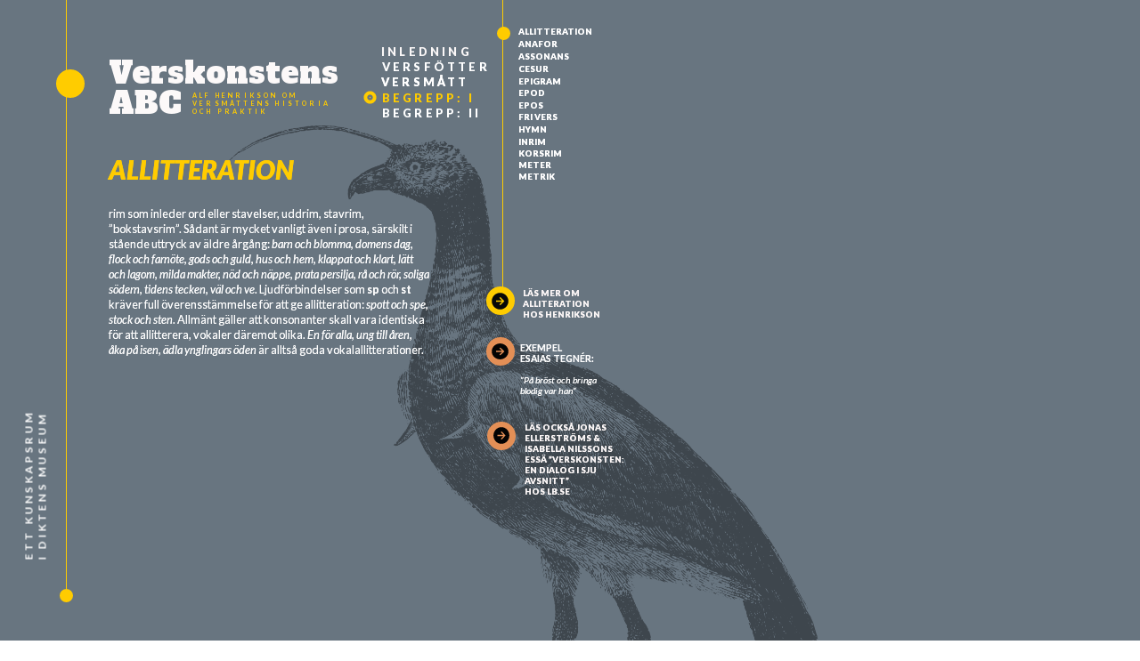

--- FILE ---
content_type: text/html; charset=UTF-8
request_url: https://litteraturbanken.se/diktensmuseum/verskonstens-abc-begrepp-i/
body_size: 23030
content:
<!DOCTYPE html>
<html lang="sv-SE">
	<head>
		<meta charset="UTF-8">
		<meta name="viewport" content="width=device-width, initial-scale=1">
		<link rel="profile" href="http://gmpg.org/xfn/11">

		
		<title>VERSKONSTENS ABC: Begrepp (I) &#8211; Diktens museum</title>
        <style type="text/css">
                        body .primary-background,
            body button:hover,
            body button:focus,
            body input[type="button"]:hover,
            body input[type="reset"]:hover,
            body input[type="reset"]:focus,
            body input[type="submit"]:hover,
            body input[type="submit"]:focus,
            body .widget .social-widget-menu ul li,
            body .comments-area .comment-list .reply,
            body .slide-categories a:hover,
            body .slide-categories a:focus,
            body .widget .social-widget-menu ul li:hover a:before,
            body .widget .social-widget-menu ul li:focus a:before,
            body .ham,
            body .ham:before,
            body .ham:after,
            body .btn-load-more {
                background-color: #4f7d98;
            }

                        body .secondary-background,
            body .wp-block-quote,
            body button,
            body input[type="button"],
            body input[type="reset"],
            body input[type="submit"],
            body .widget.widget_minimal_grid_tab_posts_widget ul.nav-tabs li.active a,
            body .widget.widget_minimal_grid_tab_posts_widget ul.nav-tabs > li > a:focus,
            body .widget.widget_minimal_grid_tab_posts_widget ul.nav-tabs > li > a:hover,
            body .author-info .author-social > a:hover,
            body .author-info .author-social > a:focus,
            body .widget .social-widget-menu ul li a:before,
            body .widget .social-widget-menu ul li:hover,
            body .widget .social-widget-menu ul li:focus,
            body .moretag,
            body .moretag,
            body .thememattic-search-icon:before,
            body .slide-categories a,
            body .search-button.active .thememattic-search-icon:before,
            body .search-button.active .thememattic-search-icon:after,
            body .btn-load-more:hover,
            body .btn-load-more:focus,
            body .menu-description{
                background-color: #dd0000;
            }


            body.woocommerce #content input.button.alt:hover,
            body.woocommerce #respond input#submit.alt:hover,
            body.woocommerce a.button.alt:hover,
            body.woocommerce button.button.alt:hover,
            body.woocommerce input.button.alt:hover,
            body.woocommerce-page #content input.button.alt:hover,
            body.woocommerce-page #respond input#submit.alt:hover,
            body.woocommerce-page a.button.alt:hover,
            body.woocommerce-page button.button.alt:hover,
            body.woocommerce-page input.button.alt:hover,
            body.woocommerce #content input.button,
            body.woocommerce #respond input#submit,
            body.woocommerce a.button,
            body.woocommerce button.button,
            body.woocommerce input.button,
            body.woocommerce-page #content input.button,
            body.woocommerce-page #respond input#submit,
            body.woocommerce-page a.button,
            body.woocommerce-page button.button,
            body.woocommerce-page input.button,
            body.woocommerce #respond input#submit.alt,
            body.woocommerce a.button.alt,
            body.woocommerce button.button.alt,
            body.woocommerce input.button.alt,
            body.woocommerce .site span.onsale:hover,
            body.woocommerce .site span.onsale:focus,
            body.woocommerce-active .site .widget .onsale:hover,
            body.woocommerce-active .site .widget .onsale:focus{
                background-color: #dd0000;
            }

            body .mejs-container,
            body .mejs-container .mejs-controls,
            body .mejs-embed,
            body .mejs-embed body,
            body .mejs-container .mejs-controls,
            body .wp-playlist .mejs-container .mejs-controls  {
                background-color: #dd0000 !important;
            }

            html body .sticky header:before,
            html body a:hover,
            html body a:focus,
            html body a:active,
            html body .main-navigation .menu-wrapper > ul > li.current-menu-item > a,
            html body .main-navigation .menu-wrapper > ul > li:hover > a,
            html body .main-navigation .menu-wrapper > ul > li:focus > a,
            html body .sidr a:hover,
            html body .sidr a:focus,
            html body .page-numbers.current,
            html body .site .site-footer a:hover,
            html body .site .site-footer a:focus,
            html body .sidebar-bg .widget_recent_comments li:hover,
            html body .sidebar-bg .widget_recent_comments li:focus,
            html body .sidebar-bg .widget_pages li a:hover,
            html body .sidebar-bg .widget_pages li a:focus,
            html body .sidebar-bg .widget_minimal_grid_social_menu_widget li a:hover,
            html body .sidebar-bg .widget_minimal_grid_social_menu_widget li a:focus,
            html body .sidebar-bg .widget_archive li a:hover,
            html body .sidebar-bg .widget_archive li a:focus,
            html body .sidebar-bg .widget_meta li a:hover,
            html body .sidebar-bg .widget_meta li a:focus,
            html body .sidebar-bg .widget_categories li a:hover,
            html body .sidebar-bg .widget_categories li a:focus,
            html body .sidebar-bg .widget_minimal_grid_social_menu_widget li a:hover,
            html body .sidebar-bg .widget_minimal_grid_social_menu_widget li a:focus,
            html body .sidebar-bg .widget_recent_entries li a:hover,
            html body .sidebar-bg .widget_recent_entries li a:focus{
                color: #dd0000 !important;
            }

            body .ajax-loader,
            body .thememattic-search-icon:after {
                border-color: #dd0000 !important;
            }

                        body .popup-search {
                background-color: #f2e582;
            }

                        body .mailchimp-bgcolor {
                background-color: #ebcd56;
            }

                        body .section-recommended.section-bg {
                background-color: #f9e3d2;
            }

                        body .section-recommended.section-bg .home-full-grid-cat-section,
            body .section-recommended.section-bg .home-full-grid-cat-section a {
                color: #333;
            }

                        body,
            body .primary-font,
            body .site .site-title,
            body .section-title{
                font-family: Noto Serif !important;
            }

                        body .main-navigation #primary-menu li a,
            body h1, body h2, body h3, body h4, body h5, body h6,
            body .secondary-font,
            body .prime-excerpt,
            body blockquote,
            body.single .entry-content:before,
            body.page .entry-content:before {
                font-family: Playfair Display !important;
            }

                        body .site-title {
                font-size: 56px !important;
            }

                        body, body button, body input, body select, body textarea, body p {
                font-size: 15px;
            }

                        body h1 {
                font-size: 52px;
            }

                        body h2,
            h2.entry-title {
                font-size: 34px;
            }

            body.woocommerce ul.products li.product .woocommerce-loop-category__title,
            body.woocommerce ul.products li.product .woocommerce-loop-product__title,
            body.woocommerce ul.products li.product h3{
                font-size: 34px;
            }

                        body h3 {
                font-size: 30px;
            }

                        body h4 {
                font-size: 18px;
            }

                        body h5 {
                font-size: 16px;
            }

                        body .masonry-grid.masonry-col article .entry-content,
            body .masonry-grid.masonry-col article .entry-content p {
                font-size: 14px !important;
            }

                        body .mailchimp-bgcolor {
                background-color: #ebcd56;
            }

                        body .footer-widget-area {
                background-color: #f6f8f9;
            }

                        body .footer-widget-area,
            body .site-footer .widget-title,
            body .site-footer,
            body .site-footer a,
            body .site-footer a:visited {
                color: #dd9933;
            }

                    </style>
        <meta name='robots' content='max-image-preview:large' />
	<style>img:is([sizes="auto" i], [sizes^="auto," i]) { contain-intrinsic-size: 3000px 1500px }</style>
	<link rel='dns-prefetch' href='//fonts.googleapis.com' />
<link rel="alternate" type="application/rss+xml" title="Diktens museum &raquo; Webbflöde" href="https://litteraturbanken.se/diktensmuseum/feed/" />
<script type="text/javascript">
/* <![CDATA[ */
window._wpemojiSettings = {"baseUrl":"https:\/\/s.w.org\/images\/core\/emoji\/16.0.1\/72x72\/","ext":".png","svgUrl":"https:\/\/s.w.org\/images\/core\/emoji\/16.0.1\/svg\/","svgExt":".svg","source":{"concatemoji":"https:\/\/litteraturbanken.se\/diktensmuseum\/wp-includes\/js\/wp-emoji-release.min.js?ver=6.8.3"}};
/*! This file is auto-generated */
!function(s,n){var o,i,e;function c(e){try{var t={supportTests:e,timestamp:(new Date).valueOf()};sessionStorage.setItem(o,JSON.stringify(t))}catch(e){}}function p(e,t,n){e.clearRect(0,0,e.canvas.width,e.canvas.height),e.fillText(t,0,0);var t=new Uint32Array(e.getImageData(0,0,e.canvas.width,e.canvas.height).data),a=(e.clearRect(0,0,e.canvas.width,e.canvas.height),e.fillText(n,0,0),new Uint32Array(e.getImageData(0,0,e.canvas.width,e.canvas.height).data));return t.every(function(e,t){return e===a[t]})}function u(e,t){e.clearRect(0,0,e.canvas.width,e.canvas.height),e.fillText(t,0,0);for(var n=e.getImageData(16,16,1,1),a=0;a<n.data.length;a++)if(0!==n.data[a])return!1;return!0}function f(e,t,n,a){switch(t){case"flag":return n(e,"\ud83c\udff3\ufe0f\u200d\u26a7\ufe0f","\ud83c\udff3\ufe0f\u200b\u26a7\ufe0f")?!1:!n(e,"\ud83c\udde8\ud83c\uddf6","\ud83c\udde8\u200b\ud83c\uddf6")&&!n(e,"\ud83c\udff4\udb40\udc67\udb40\udc62\udb40\udc65\udb40\udc6e\udb40\udc67\udb40\udc7f","\ud83c\udff4\u200b\udb40\udc67\u200b\udb40\udc62\u200b\udb40\udc65\u200b\udb40\udc6e\u200b\udb40\udc67\u200b\udb40\udc7f");case"emoji":return!a(e,"\ud83e\udedf")}return!1}function g(e,t,n,a){var r="undefined"!=typeof WorkerGlobalScope&&self instanceof WorkerGlobalScope?new OffscreenCanvas(300,150):s.createElement("canvas"),o=r.getContext("2d",{willReadFrequently:!0}),i=(o.textBaseline="top",o.font="600 32px Arial",{});return e.forEach(function(e){i[e]=t(o,e,n,a)}),i}function t(e){var t=s.createElement("script");t.src=e,t.defer=!0,s.head.appendChild(t)}"undefined"!=typeof Promise&&(o="wpEmojiSettingsSupports",i=["flag","emoji"],n.supports={everything:!0,everythingExceptFlag:!0},e=new Promise(function(e){s.addEventListener("DOMContentLoaded",e,{once:!0})}),new Promise(function(t){var n=function(){try{var e=JSON.parse(sessionStorage.getItem(o));if("object"==typeof e&&"number"==typeof e.timestamp&&(new Date).valueOf()<e.timestamp+604800&&"object"==typeof e.supportTests)return e.supportTests}catch(e){}return null}();if(!n){if("undefined"!=typeof Worker&&"undefined"!=typeof OffscreenCanvas&&"undefined"!=typeof URL&&URL.createObjectURL&&"undefined"!=typeof Blob)try{var e="postMessage("+g.toString()+"("+[JSON.stringify(i),f.toString(),p.toString(),u.toString()].join(",")+"));",a=new Blob([e],{type:"text/javascript"}),r=new Worker(URL.createObjectURL(a),{name:"wpTestEmojiSupports"});return void(r.onmessage=function(e){c(n=e.data),r.terminate(),t(n)})}catch(e){}c(n=g(i,f,p,u))}t(n)}).then(function(e){for(var t in e)n.supports[t]=e[t],n.supports.everything=n.supports.everything&&n.supports[t],"flag"!==t&&(n.supports.everythingExceptFlag=n.supports.everythingExceptFlag&&n.supports[t]);n.supports.everythingExceptFlag=n.supports.everythingExceptFlag&&!n.supports.flag,n.DOMReady=!1,n.readyCallback=function(){n.DOMReady=!0}}).then(function(){return e}).then(function(){var e;n.supports.everything||(n.readyCallback(),(e=n.source||{}).concatemoji?t(e.concatemoji):e.wpemoji&&e.twemoji&&(t(e.twemoji),t(e.wpemoji)))}))}((window,document),window._wpemojiSettings);
/* ]]> */
</script>
<link rel='stylesheet' id='layerslider-css' href='https://litteraturbanken.se/diktensmuseum/wp-content/plugins/LayerSlider/assets/static/layerslider/css/layerslider.css?ver=8.1.2' type='text/css' media='all' />
<style id='wp-emoji-styles-inline-css' type='text/css'>

	img.wp-smiley, img.emoji {
		display: inline !important;
		border: none !important;
		box-shadow: none !important;
		height: 1em !important;
		width: 1em !important;
		margin: 0 0.07em !important;
		vertical-align: -0.1em !important;
		background: none !important;
		padding: 0 !important;
	}
</style>
<link rel='stylesheet' id='wp-block-library-css' href='https://litteraturbanken.se/diktensmuseum/wp-includes/css/dist/block-library/style.min.css?ver=6.8.3' type='text/css' media='all' />
<style id='classic-theme-styles-inline-css' type='text/css'>
/*! This file is auto-generated */
.wp-block-button__link{color:#fff;background-color:#32373c;border-radius:9999px;box-shadow:none;text-decoration:none;padding:calc(.667em + 2px) calc(1.333em + 2px);font-size:1.125em}.wp-block-file__button{background:#32373c;color:#fff;text-decoration:none}
</style>
<style id='global-styles-inline-css' type='text/css'>
:root{--wp--preset--aspect-ratio--square: 1;--wp--preset--aspect-ratio--4-3: 4/3;--wp--preset--aspect-ratio--3-4: 3/4;--wp--preset--aspect-ratio--3-2: 3/2;--wp--preset--aspect-ratio--2-3: 2/3;--wp--preset--aspect-ratio--16-9: 16/9;--wp--preset--aspect-ratio--9-16: 9/16;--wp--preset--color--black: #000000;--wp--preset--color--cyan-bluish-gray: #abb8c3;--wp--preset--color--white: #ffffff;--wp--preset--color--pale-pink: #f78da7;--wp--preset--color--vivid-red: #cf2e2e;--wp--preset--color--luminous-vivid-orange: #ff6900;--wp--preset--color--luminous-vivid-amber: #fcb900;--wp--preset--color--light-green-cyan: #7bdcb5;--wp--preset--color--vivid-green-cyan: #00d084;--wp--preset--color--pale-cyan-blue: #8ed1fc;--wp--preset--color--vivid-cyan-blue: #0693e3;--wp--preset--color--vivid-purple: #9b51e0;--wp--preset--gradient--vivid-cyan-blue-to-vivid-purple: linear-gradient(135deg,rgba(6,147,227,1) 0%,rgb(155,81,224) 100%);--wp--preset--gradient--light-green-cyan-to-vivid-green-cyan: linear-gradient(135deg,rgb(122,220,180) 0%,rgb(0,208,130) 100%);--wp--preset--gradient--luminous-vivid-amber-to-luminous-vivid-orange: linear-gradient(135deg,rgba(252,185,0,1) 0%,rgba(255,105,0,1) 100%);--wp--preset--gradient--luminous-vivid-orange-to-vivid-red: linear-gradient(135deg,rgba(255,105,0,1) 0%,rgb(207,46,46) 100%);--wp--preset--gradient--very-light-gray-to-cyan-bluish-gray: linear-gradient(135deg,rgb(238,238,238) 0%,rgb(169,184,195) 100%);--wp--preset--gradient--cool-to-warm-spectrum: linear-gradient(135deg,rgb(74,234,220) 0%,rgb(151,120,209) 20%,rgb(207,42,186) 40%,rgb(238,44,130) 60%,rgb(251,105,98) 80%,rgb(254,248,76) 100%);--wp--preset--gradient--blush-light-purple: linear-gradient(135deg,rgb(255,206,236) 0%,rgb(152,150,240) 100%);--wp--preset--gradient--blush-bordeaux: linear-gradient(135deg,rgb(254,205,165) 0%,rgb(254,45,45) 50%,rgb(107,0,62) 100%);--wp--preset--gradient--luminous-dusk: linear-gradient(135deg,rgb(255,203,112) 0%,rgb(199,81,192) 50%,rgb(65,88,208) 100%);--wp--preset--gradient--pale-ocean: linear-gradient(135deg,rgb(255,245,203) 0%,rgb(182,227,212) 50%,rgb(51,167,181) 100%);--wp--preset--gradient--electric-grass: linear-gradient(135deg,rgb(202,248,128) 0%,rgb(113,206,126) 100%);--wp--preset--gradient--midnight: linear-gradient(135deg,rgb(2,3,129) 0%,rgb(40,116,252) 100%);--wp--preset--font-size--small: 13px;--wp--preset--font-size--medium: 20px;--wp--preset--font-size--large: 36px;--wp--preset--font-size--x-large: 42px;--wp--preset--spacing--20: 0.44rem;--wp--preset--spacing--30: 0.67rem;--wp--preset--spacing--40: 1rem;--wp--preset--spacing--50: 1.5rem;--wp--preset--spacing--60: 2.25rem;--wp--preset--spacing--70: 3.38rem;--wp--preset--spacing--80: 5.06rem;--wp--preset--shadow--natural: 6px 6px 9px rgba(0, 0, 0, 0.2);--wp--preset--shadow--deep: 12px 12px 50px rgba(0, 0, 0, 0.4);--wp--preset--shadow--sharp: 6px 6px 0px rgba(0, 0, 0, 0.2);--wp--preset--shadow--outlined: 6px 6px 0px -3px rgba(255, 255, 255, 1), 6px 6px rgba(0, 0, 0, 1);--wp--preset--shadow--crisp: 6px 6px 0px rgba(0, 0, 0, 1);}:where(.is-layout-flex){gap: 0.5em;}:where(.is-layout-grid){gap: 0.5em;}body .is-layout-flex{display: flex;}.is-layout-flex{flex-wrap: wrap;align-items: center;}.is-layout-flex > :is(*, div){margin: 0;}body .is-layout-grid{display: grid;}.is-layout-grid > :is(*, div){margin: 0;}:where(.wp-block-columns.is-layout-flex){gap: 2em;}:where(.wp-block-columns.is-layout-grid){gap: 2em;}:where(.wp-block-post-template.is-layout-flex){gap: 1.25em;}:where(.wp-block-post-template.is-layout-grid){gap: 1.25em;}.has-black-color{color: var(--wp--preset--color--black) !important;}.has-cyan-bluish-gray-color{color: var(--wp--preset--color--cyan-bluish-gray) !important;}.has-white-color{color: var(--wp--preset--color--white) !important;}.has-pale-pink-color{color: var(--wp--preset--color--pale-pink) !important;}.has-vivid-red-color{color: var(--wp--preset--color--vivid-red) !important;}.has-luminous-vivid-orange-color{color: var(--wp--preset--color--luminous-vivid-orange) !important;}.has-luminous-vivid-amber-color{color: var(--wp--preset--color--luminous-vivid-amber) !important;}.has-light-green-cyan-color{color: var(--wp--preset--color--light-green-cyan) !important;}.has-vivid-green-cyan-color{color: var(--wp--preset--color--vivid-green-cyan) !important;}.has-pale-cyan-blue-color{color: var(--wp--preset--color--pale-cyan-blue) !important;}.has-vivid-cyan-blue-color{color: var(--wp--preset--color--vivid-cyan-blue) !important;}.has-vivid-purple-color{color: var(--wp--preset--color--vivid-purple) !important;}.has-black-background-color{background-color: var(--wp--preset--color--black) !important;}.has-cyan-bluish-gray-background-color{background-color: var(--wp--preset--color--cyan-bluish-gray) !important;}.has-white-background-color{background-color: var(--wp--preset--color--white) !important;}.has-pale-pink-background-color{background-color: var(--wp--preset--color--pale-pink) !important;}.has-vivid-red-background-color{background-color: var(--wp--preset--color--vivid-red) !important;}.has-luminous-vivid-orange-background-color{background-color: var(--wp--preset--color--luminous-vivid-orange) !important;}.has-luminous-vivid-amber-background-color{background-color: var(--wp--preset--color--luminous-vivid-amber) !important;}.has-light-green-cyan-background-color{background-color: var(--wp--preset--color--light-green-cyan) !important;}.has-vivid-green-cyan-background-color{background-color: var(--wp--preset--color--vivid-green-cyan) !important;}.has-pale-cyan-blue-background-color{background-color: var(--wp--preset--color--pale-cyan-blue) !important;}.has-vivid-cyan-blue-background-color{background-color: var(--wp--preset--color--vivid-cyan-blue) !important;}.has-vivid-purple-background-color{background-color: var(--wp--preset--color--vivid-purple) !important;}.has-black-border-color{border-color: var(--wp--preset--color--black) !important;}.has-cyan-bluish-gray-border-color{border-color: var(--wp--preset--color--cyan-bluish-gray) !important;}.has-white-border-color{border-color: var(--wp--preset--color--white) !important;}.has-pale-pink-border-color{border-color: var(--wp--preset--color--pale-pink) !important;}.has-vivid-red-border-color{border-color: var(--wp--preset--color--vivid-red) !important;}.has-luminous-vivid-orange-border-color{border-color: var(--wp--preset--color--luminous-vivid-orange) !important;}.has-luminous-vivid-amber-border-color{border-color: var(--wp--preset--color--luminous-vivid-amber) !important;}.has-light-green-cyan-border-color{border-color: var(--wp--preset--color--light-green-cyan) !important;}.has-vivid-green-cyan-border-color{border-color: var(--wp--preset--color--vivid-green-cyan) !important;}.has-pale-cyan-blue-border-color{border-color: var(--wp--preset--color--pale-cyan-blue) !important;}.has-vivid-cyan-blue-border-color{border-color: var(--wp--preset--color--vivid-cyan-blue) !important;}.has-vivid-purple-border-color{border-color: var(--wp--preset--color--vivid-purple) !important;}.has-vivid-cyan-blue-to-vivid-purple-gradient-background{background: var(--wp--preset--gradient--vivid-cyan-blue-to-vivid-purple) !important;}.has-light-green-cyan-to-vivid-green-cyan-gradient-background{background: var(--wp--preset--gradient--light-green-cyan-to-vivid-green-cyan) !important;}.has-luminous-vivid-amber-to-luminous-vivid-orange-gradient-background{background: var(--wp--preset--gradient--luminous-vivid-amber-to-luminous-vivid-orange) !important;}.has-luminous-vivid-orange-to-vivid-red-gradient-background{background: var(--wp--preset--gradient--luminous-vivid-orange-to-vivid-red) !important;}.has-very-light-gray-to-cyan-bluish-gray-gradient-background{background: var(--wp--preset--gradient--very-light-gray-to-cyan-bluish-gray) !important;}.has-cool-to-warm-spectrum-gradient-background{background: var(--wp--preset--gradient--cool-to-warm-spectrum) !important;}.has-blush-light-purple-gradient-background{background: var(--wp--preset--gradient--blush-light-purple) !important;}.has-blush-bordeaux-gradient-background{background: var(--wp--preset--gradient--blush-bordeaux) !important;}.has-luminous-dusk-gradient-background{background: var(--wp--preset--gradient--luminous-dusk) !important;}.has-pale-ocean-gradient-background{background: var(--wp--preset--gradient--pale-ocean) !important;}.has-electric-grass-gradient-background{background: var(--wp--preset--gradient--electric-grass) !important;}.has-midnight-gradient-background{background: var(--wp--preset--gradient--midnight) !important;}.has-small-font-size{font-size: var(--wp--preset--font-size--small) !important;}.has-medium-font-size{font-size: var(--wp--preset--font-size--medium) !important;}.has-large-font-size{font-size: var(--wp--preset--font-size--large) !important;}.has-x-large-font-size{font-size: var(--wp--preset--font-size--x-large) !important;}
:where(.wp-block-post-template.is-layout-flex){gap: 1.25em;}:where(.wp-block-post-template.is-layout-grid){gap: 1.25em;}
:where(.wp-block-columns.is-layout-flex){gap: 2em;}:where(.wp-block-columns.is-layout-grid){gap: 2em;}
:root :where(.wp-block-pullquote){font-size: 1.5em;line-height: 1.6;}
</style>
<link rel='stylesheet' id='menu-image-css' href='https://litteraturbanken.se/diktensmuseum/wp-content/plugins/menu-image/includes/css/menu-image.css?ver=3.13' type='text/css' media='all' />
<link rel='stylesheet' id='dashicons-css' href='https://litteraturbanken.se/diktensmuseum/wp-includes/css/dashicons.min.css?ver=6.8.3' type='text/css' media='all' />
<link rel='stylesheet' id='fb-widget-frontend-style-css' href='https://litteraturbanken.se/diktensmuseum/wp-content/plugins/facebook-pagelike-widget/assets/css/style.css?ver=1.0.0' type='text/css' media='all' />
<link rel='stylesheet' id='ionicons-css' href='https://litteraturbanken.se/diktensmuseum/wp-content/themes/minimal-grid-pro/assets/lib/ionicons/css/ionicons.min.css?ver=6.8.3' type='text/css' media='all' />
<link rel='stylesheet' id='bootstrap-css' href='https://litteraturbanken.se/diktensmuseum/wp-content/themes/minimal-grid-pro/assets/lib/bootstrap/css/bootstrap.min.css?ver=6.8.3' type='text/css' media='all' />
<link rel='stylesheet' id='magnific-popup-css' href='https://litteraturbanken.se/diktensmuseum/wp-content/themes/minimal-grid-pro/assets/lib/magnific-popup/magnific-popup.css?ver=6.8.3' type='text/css' media='all' />
<link rel='stylesheet' id='slick-css' href='https://litteraturbanken.se/diktensmuseum/wp-content/themes/minimal-grid-pro/assets/lib/slick/css/slick.min.css?ver=6.8.3' type='text/css' media='all' />
<link rel='stylesheet' id='perfect-scrollbar-css' href='https://litteraturbanken.se/diktensmuseum/wp-content/themes/minimal-grid-pro/assets/lib/perfect-scrollbar/css/perfect-scrollbar.css?ver=6.8.3' type='text/css' media='all' />
<link rel='stylesheet' id='mediaelement-css' href='https://litteraturbanken.se/diktensmuseum/wp-includes/js/mediaelement/mediaelementplayer-legacy.min.css?ver=4.2.17' type='text/css' media='all' />
<link rel='stylesheet' id='wp-mediaelement-css' href='https://litteraturbanken.se/diktensmuseum/wp-includes/js/mediaelement/wp-mediaelement.min.css?ver=6.8.3' type='text/css' media='all' />
<link rel='stylesheet' id='minimal-grid-style-css' href='https://litteraturbanken.se/diktensmuseum/wp-content/themes/minimal-grid-pro/style.css?ver=6.8.3' type='text/css' media='all' />
<link rel='stylesheet' id='minimal-grid-google-fonts-css' href='https://fonts.googleapis.com/css?family=Noto%20Serif:400,400italic,700|Playfair%20Display:400,400i,700,700i' type='text/css' media='all' />
<link rel='stylesheet' id='heateor_sss_frontend_css-css' href='https://litteraturbanken.se/diktensmuseum/wp-content/plugins/sassy-social-share/public/css/sassy-social-share-public.css?ver=3.3.79' type='text/css' media='all' />
<style id='heateor_sss_frontend_css-inline-css' type='text/css'>
.heateor_sss_button_instagram span.heateor_sss_svg,a.heateor_sss_instagram span.heateor_sss_svg{background:radial-gradient(circle at 30% 107%,#fdf497 0,#fdf497 5%,#fd5949 45%,#d6249f 60%,#285aeb 90%)}.heateor_sss_horizontal_sharing .heateor_sss_svg,.heateor_sss_standard_follow_icons_container .heateor_sss_svg{color:#fff;border-width:0px;border-style:solid;border-color:transparent}.heateor_sss_horizontal_sharing .heateorSssTCBackground{color:#666}.heateor_sss_horizontal_sharing span.heateor_sss_svg:hover,.heateor_sss_standard_follow_icons_container span.heateor_sss_svg:hover{border-color:transparent;}.heateor_sss_vertical_sharing span.heateor_sss_svg,.heateor_sss_floating_follow_icons_container span.heateor_sss_svg{color:#fff;border-width:0px;border-style:solid;border-color:transparent;}.heateor_sss_vertical_sharing .heateorSssTCBackground{color:#666;}.heateor_sss_vertical_sharing span.heateor_sss_svg:hover,.heateor_sss_floating_follow_icons_container span.heateor_sss_svg:hover{border-color:transparent;}@media screen and (max-width:783px) {.heateor_sss_vertical_sharing{display:none!important}}div.heateor_sss_mobile_footer{display:none;}@media screen and (max-width:783px){div.heateor_sss_bottom_sharing .heateorSssTCBackground{background-color:white}div.heateor_sss_bottom_sharing{width:100%!important;left:0!important;}div.heateor_sss_bottom_sharing a{width:25% !important;}div.heateor_sss_bottom_sharing .heateor_sss_svg{width: 100% !important;}div.heateor_sss_bottom_sharing div.heateorSssTotalShareCount{font-size:1em!important;line-height:21px!important}div.heateor_sss_bottom_sharing div.heateorSssTotalShareText{font-size:.7em!important;line-height:0px!important}div.heateor_sss_mobile_footer{display:block;height:30px;}.heateor_sss_bottom_sharing{padding:0!important;display:block!important;width:auto!important;bottom:-2px!important;top: auto!important;}.heateor_sss_bottom_sharing .heateor_sss_square_count{line-height:inherit;}.heateor_sss_bottom_sharing .heateorSssSharingArrow{display:none;}.heateor_sss_bottom_sharing .heateorSssTCBackground{margin-right:1.1em!important}}
</style>
<script type="text/javascript" src="https://litteraturbanken.se/diktensmuseum/wp-includes/js/jquery/jquery.min.js?ver=3.7.1" id="jquery-core-js"></script>
<script type="text/javascript" src="https://litteraturbanken.se/diktensmuseum/wp-includes/js/jquery/jquery-migrate.min.js?ver=3.4.1" id="jquery-migrate-js"></script>
<script type="text/javascript" id="layerslider-utils-js-extra">
/* <![CDATA[ */
var LS_Meta = {"v":"8.1.2","fixGSAP":"1"};
/* ]]> */
</script>
<script type="text/javascript" src="https://litteraturbanken.se/diktensmuseum/wp-content/plugins/LayerSlider/assets/static/layerslider/js/layerslider.utils.js?ver=8.1.2" id="layerslider-utils-js"></script>
<script type="text/javascript" src="https://litteraturbanken.se/diktensmuseum/wp-content/plugins/LayerSlider/assets/static/layerslider/js/layerslider.kreaturamedia.jquery.js?ver=8.1.2" id="layerslider-js"></script>
<script type="text/javascript" src="https://litteraturbanken.se/diktensmuseum/wp-content/plugins/LayerSlider/assets/static/layerslider/js/layerslider.transitions.js?ver=8.1.2" id="layerslider-transitions-js"></script>
<meta name="generator" content="Powered by LayerSlider 8.1.2 - Build Heros, Sliders, and Popups. Create Animations and Beautiful, Rich Web Content as Easy as Never Before on WordPress." />
<!-- LayerSlider updates and docs at: https://layerslider.com -->
<link rel="https://api.w.org/" href="https://litteraturbanken.se/diktensmuseum/wp-json/" /><link rel="alternate" title="JSON" type="application/json" href="https://litteraturbanken.se/diktensmuseum/wp-json/wp/v2/pages/14142" /><link rel="EditURI" type="application/rsd+xml" title="RSD" href="https://litteraturbanken.se/diktensmuseum/xmlrpc.php?rsd" />
<meta name="generator" content="WordPress 6.8.3" />
<link rel="canonical" href="https://litteraturbanken.se/diktensmuseum/verskonstens-abc-begrepp-i/" />
<link rel='shortlink' href='https://litteraturbanken.se/diktensmuseum/?p=14142' />
<link rel="alternate" title="oEmbed (JSON)" type="application/json+oembed" href="https://litteraturbanken.se/diktensmuseum/wp-json/oembed/1.0/embed?url=https%3A%2F%2Flitteraturbanken.se%2Fdiktensmuseum%2Fverskonstens-abc-begrepp-i%2F" />
<link rel="alternate" title="oEmbed (XML)" type="text/xml+oembed" href="https://litteraturbanken.se/diktensmuseum/wp-json/oembed/1.0/embed?url=https%3A%2F%2Flitteraturbanken.se%2Fdiktensmuseum%2Fverskonstens-abc-begrepp-i%2F&#038;format=xml" />
<!-- Global site tag (gtag.js) - Google Analytics -->
<script async src="https://www.googletagmanager.com/gtag/js?id=UA-132486790-1"></script>
<script>
  window.dataLayer = window.dataLayer || [];
  function gtag(){dataLayer.push(arguments);}
  gtag('js', new Date());

  gtag('config', 'UA-132486790-1');
</script>

<!-- Matomo -->
<script>
  var _paq = window._paq = window._paq || [];
  /* tracker methods like "setCustomDimension" should be called before "trackPageView" */
  _paq.push(['trackPageView']);
  _paq.push(['enableLinkTracking']);
  (function() {
    var u="//lb.se/matomo/";
    _paq.push(['setTrackerUrl', u+'matomo.php']);
    _paq.push(['setSiteId', '1']);
    var d=document, g=d.createElement('script'), s=d.getElementsByTagName('script')[0];
    g.async=true; g.src=u+'matomo.js'; s.parentNode.insertBefore(g,s);
  })();
</script>
<!-- End Matomo Code -->
		<style type="text/css">
					.site-title,
			.site-description {
				position: absolute;
				clip: rect(1px, 1px, 1px, 1px);
			}
				</style>
		<link rel="icon" href="https://litteraturbanken.se/diktensmuseum/wp-content/uploads/2020/01/cropped-cropped-diktensmuseum_bred_logga-32x32.jpg" sizes="32x32" />
<link rel="icon" href="https://litteraturbanken.se/diktensmuseum/wp-content/uploads/2020/01/cropped-cropped-diktensmuseum_bred_logga-192x192.jpg" sizes="192x192" />
<link rel="apple-touch-icon" href="https://litteraturbanken.se/diktensmuseum/wp-content/uploads/2020/01/cropped-cropped-diktensmuseum_bred_logga-180x180.jpg" />
<meta name="msapplication-TileImage" content="https://litteraturbanken.se/diktensmuseum/wp-content/uploads/2020/01/cropped-cropped-diktensmuseum_bred_logga-270x270.jpg" />
		<style type="text/css" id="wp-custom-css">
			
nav.navigation.post-navigation {
    display: none;
}

.main-navigation ul li a {
	padding:3px 28px;}


.menu-panel {
    width: 315px;
	padding-top: 0.9em;
}



.inner-banner .entry-title { display: none; font-size: 40px;}

figcaption {
	padding-top:0.7em;
	text-align:left;
	font-size:12px;}

.blocks-gallery-caption a[href] {
	border-bottom: 1px solid #dd0000 !important;
}

figcaption a[href] {
	border-bottom: 1px solid #dd0000 !important;
}


.wp-block-quote:before {
content: "\201D";
}


body .widget.widget_minimal_grid_tab_posts_widget ul.nav-tabs li.active a:hover {
	color : white !important;
}

body .widget.widget_minimal_grid_tab_posts_widget ul.nav-tabs li:not(.active) a:hover {
	color : rgba(255,255,255,0.8) !important;
}

#main p a[href] {
	border-bottom: 1px solid #dd0000;
}

.widget.widget_minimal_grid_tab_posts_widget .post-description {
	display : none;
}

.widget.widget_minimal_grid_tab_posts_widget .featured-meta {
	opacity: 0.6;
}

.related-articles-wrapper a {
	overflow: hidden;
}
.related-articles-wrapper img {
	display: block !important;
}
.wp-playlist .mejs-controls .mejs-button button:hover {
	background-color: transparent;
}



.entry-meta {
    color: grey;
}
.entry-meta a {
    color: #464545;
}

hr.wp-block-separator {
		background-color: #ccc !important;
    border: 0 !important;
    height: 1px !important;
    margin-bottom: 1.5em !important;
}


.error-banner {
  font-family: "Noto Serif" !important;
  
  padding-top: 30px !important;
  padding-right: 60px !important;
  padding-left: 6em !important;
  padding-bottom: 30px !important;
  margin-top: 3em !important;
  margin-bottom: 0em !important;
  background-color: #D17A66 !important;
}

.error-banner:before {
  content: "!" !important;
  margin-top: 20px !important;
}

.error-banner a:hover {
  color:#d2d2d2 !important;
  border-bottom: 1px solid#d2d2d2 !important;

}

.error-banner a {
  border-bottom: 1px solid white !important;
}		</style>
			</head>

	<body class="wp-singular page-template page-template-blank-slate-template page-template-blank-slate-template-php page page-id-14142 wp-custom-logo wp-theme-minimal-grid-pro blank-slate thememattic-boxed-layout thememattic-grid-two thememattic-light extended-menu no-sidebar">
		
		
			
			<article id="post-14142" class="post-14142 page type-page status-publish hentry">

				<body>
<script type="text/javascript">jQuery(function() { _initLayerSlider( '#layerslider_157_rsgq3b4mv3va', {createdWith: '7.6.8', sliderVersion: '7.9.5', type: 'fullsize', marginTop: '0px', marginBottom: '0px', sceneDuration: 3, autoStart: false, keybNav: false, cycles: 1, skin: 'v6', navPrevNext: false, hoverPrevNext: false, navStartStop: false, navButtons: false, showCircleTimer: false, useSrcset: true, skinsPath: 'https://litteraturbanken.se/diktensmuseum/wp-content/plugins/LayerSlider/assets/static/layerslider/skins/', performanceMode: true, height: 900}); });</script><link href="https://fonts.googleapis.com/css?family=Oswald:100,100i,200,200i,300,300i,400,400i,500,500i,600,600i,700,700i,800,800i,900,900i%7CLato:100,100i,200,200i,300,300i,400,400i,500,500i,600,600i,700,700i,800,800i,900,900i%7CAlfa+Slab+One:100,100i,200,200i,300,300i,400,400i,500,500i,600,600i,700,700i,800,800i,900,900i" rel="stylesheet"><div id="layerslider_157_rsgq3b4mv3va"  class="ls-wp-container fitvidsignore ls-selectable" style="width:1080px;height:100vh;margin:0 auto;"><div class="ls-slide" data-ls="bgsize:cover;bgposition:0% 0%;bgcolor:#687580;duration:9000;transition2d:5;transitionduration:0;"><img fetchpriority="high" decoding="async" width="1280" height="1065" src="https://litteraturbanken.se/diktensmuseum/wp-content/uploads/2023/11/ls-project-157-slide-1-3.jpg" class="ls-tn" alt="" srcset="https://litteraturbanken.se/diktensmuseum/wp-content/uploads/2023/11/ls-project-157-slide-1-3.jpg 1280w, https://litteraturbanken.se/diktensmuseum/wp-content/uploads/2023/11/ls-project-157-slide-1-3-300x250.jpg 300w, https://litteraturbanken.se/diktensmuseum/wp-content/uploads/2023/11/ls-project-157-slide-1-3-1024x852.jpg 1024w, https://litteraturbanken.se/diktensmuseum/wp-content/uploads/2023/11/ls-project-157-slide-1-3-768x639.jpg 768w, https://litteraturbanken.se/diktensmuseum/wp-content/uploads/2023/11/ls-project-157-slide-1-3-480x399.jpg 480w" sizes="(max-width: 1280px) 100vw, 1280px" /><img decoding="async" width="3581" height="4051" src="https://litteraturbanken.se/diktensmuseum/wp-content/uploads/2023/11/Palameada-cornuta.png" class="ls-l ls-img-layer" alt="" srcset="https://litteraturbanken.se/diktensmuseum/wp-content/uploads/2023/11/Palameada-cornuta.png 3581w, https://litteraturbanken.se/diktensmuseum/wp-content/uploads/2023/11/Palameada-cornuta-265x300.png 265w, https://litteraturbanken.se/diktensmuseum/wp-content/uploads/2023/11/Palameada-cornuta-905x1024.png 905w, https://litteraturbanken.se/diktensmuseum/wp-content/uploads/2023/11/Palameada-cornuta-768x869.png 768w, https://litteraturbanken.se/diktensmuseum/wp-content/uploads/2023/11/Palameada-cornuta-1358x1536.png 1358w, https://litteraturbanken.se/diktensmuseum/wp-content/uploads/2023/11/Palameada-cornuta-1810x2048.png 1810w, https://litteraturbanken.se/diktensmuseum/wp-content/uploads/2023/11/Palameada-cornuta-480x543.png 480w" sizes="(max-width: 3581px) 100vw, 3581px" style="left:313px;top:176px;height:1011px;opacity:0.4;width:846px;" data-ls="durationin:0;durationout:0;fadeout:false;position:fixedx;pinned:true;"><a style="" class="ls-l" href="https://litteraturbanken.se/f%C3%B6rfattare/BerglundPO/titlar/PopularVersl%C3%A4ra/sida/46/faksimil" target="_blank" data-ls="durationin:0;durationout:0;position:fixedx;pinned:true;"><ls-layer style="width:40px;stroke:#000000;top:474px;left:682px;height:40px;color:#e38f56;" class="ls-shape-layer"><svg xmlns="http://www.w3.org/2000/svg" viewbox="-0 -0 150 150" preserveaspectratio="none"><path fill="currentColor" d="M0,75a75,75 0 1,0 150,0a75,75 0 1,0 -150,0"></path></svg></ls-layer></a><a style="" class="ls-l" href="https://litteraturbanken.se/f%C3%B6rfattare/BerglundPO/titlar/PopularVersl%C3%A4ra/sida/46/faksimil" target="_blank" data-ls="durationin:0;bgcolorin:#b4bed6;durationout:0;position:fixedx;pinned:true;"><ls-layer style="font-size:28px;overflow:visible;top:480px;left:688px;color:#030303;" class="ls-icon-layer"><svg data-name="arrow-forward-circle-sharp" viewbox="0 0 512 512"><path xmlns="http://www.w3.org/2000/svg" d="M464,256c0-114.87-93.13-208-208-208S48,141.13,48,256s93.13,208,208,208S464,370.87,464,256ZM240,336.09,303.58,272H154V240H303.58L240,175.91l22.71-22.54L364.54,256,262.7,358.63Z"></path></svg></ls-layer></a><a style="" class="ls-l" href="https://litteraturbanken.se/f%C3%B6rfattare/HenriksonA/titlar/VerskonstensABC/sida/9/etext?show_search_work&amp;ej_modern&amp;prefix&amp;suffix&amp;infix&amp;s_query=spond%C3%A9&amp;s_lbworkid=lb7644406&amp;s_prefix&amp;s_suffix&amp;s_mediatype=etext&amp;s_word_form_only&amp;hit_index=0&amp;traff=w8_69&amp;traffslut=w8_69" target="_blank" data-ls="durationin:0;static:forever;position:fixedx;pinned:true;"><ls-layer style="width:19px;stroke:#000000;top:827px;left:84px;height:19px;color:#ffcc00;" class="ls-shape-layer"><svg xmlns="http://www.w3.org/2000/svg" viewbox="-0 -0 150 150" preserveaspectratio="none"><path fill="currentColor" d="M0,75a75,75 0 1,0 150,0a75,75 0 1,0 -150,0"></path></svg></ls-layer></a><a style="" class="ls-l" href="https://litteraturbanken.se/forfattare/EllerstromJ/titlar/Verskonsten/sida/1/etext" target="_blank" data-ls="durationin:0;durationout:0;hover:true;hoverdurationin:75;hovereasingin:easeInOutQuint;hovercolor:#ffcc00;minfontsize:8;minmobilefontsize:8;position:fixedx;pinned:true;"><ls-layer style="overflow:visible;top:594px;left:736px;font-family:Lato;line-height:16px;text-shadow:0px 0px 0px;box-shadow:0px 0px 0px 0px;font-size:12px;font-weight:900;color:#faf5f5;width:160px;height:55px;white-space:normal;" class="ls-text-layer">LÄS OCKSÅ JONAS<br>
ELLERSTRÖMS &amp;<br>
ISABELLA NILSSONS<br>
ESSÄ ”VERSKONSTEN:<br>
EN DIALOG I SJU AVSNITT” <br>
HOS LB.SE</ls-layer></a><a style="" class="ls-l" href="https://litteraturbanken.se/forfattare/EllerstromJ/titlar/Verskonsten/sida/1/etext" target="_blank" data-ls="durationin:0;durationout:0;position:fixedx;pinned:true;"><ls-layer style="width:40px;stroke:#000000;top:592px;left:684px;height:40px;color:#e38f56;" class="ls-shape-layer"><svg xmlns="http://www.w3.org/2000/svg" viewbox="-0 -0 150 150" preserveaspectratio="none"><path fill="currentColor" d="M0,75a75,75 0 1,0 150,0a75,75 0 1,0 -150,0"></path></svg></ls-layer></a><a style="" class="ls-l" href="https://litteraturbanken.se/forfattare/EllerstromJ/titlar/Verskonsten/sida/1/etext" target="_blank" data-ls="durationin:0;bgcolorin:#b4bed6;durationout:0;position:fixedx;pinned:true;"><ls-layer style="font-size:28px;overflow:visible;top:598px;left:690px;color:#030303;" class="ls-icon-layer"><svg data-name="arrow-forward-circle-sharp" viewbox="0 0 512 512"><path xmlns="http://www.w3.org/2000/svg" d="M464,256c0-114.87-93.13-208-208-208S48,141.13,48,256s93.13,208,208,208S464,370.87,464,256ZM240,336.09,303.58,272H154V240H303.58L240,175.91l22.71-22.54L364.54,256,262.7,358.63Z"></path></svg></ls-layer></a><a style="" class="ls-l" href="https://litteraturbanken.se/f%C3%B6rfattare/BerglundPO/titlar/PopularVersl%C3%A4ra/sida/46/faksimil" target="_blank" data-ls="durationin:100;durationout:0;hover:true;hoverdurationin:75;hovereasingin:easeInOutQuint;hovercolor:#e38f56;minfontsize:9;minmobilefontsize:9;position:fixedx;pinned:true;"><ls-layer style="overflow:visible;top:481px;left:730px;width:200px;height:90px;font-family:Lato;line-height:16px;color:#fcfcfc;text-shadow:0px 0px 0px;box-shadow:0px 0px 0px 0px;font-weight:500;font-size:13px;white-space:normal;" class="ls-text-layer"><b>EXEMPEL<br>
ESAIAS TEGNÉR:</b><br><br><i>”På bröst och bringa<br>
blodig var han”</i></ls-layer></a><a style="" class="ls-l" href="https://litteraturbanken.se/diktensmuseum/" target="_blank" data-ls="showinfo:disabled;controls:disabled;offsetxin:right;durationin:0;easingin:easeOutQuint;fadein:false;texttransitionin:true;texttypein:chars_asc;textfadein:false;hover:true;hoverdurationin:75;hovereasingin:easeInOutQuint;hovercolor:#ffcc00;static:forever;rotation:-90;position:fixedx;pinned:true;"><p style="top:663px;left:-56px;text-align:initial;mix-blend-mode:normal;font-size:15px;font-family:Lato;letter-spacing:4px;line-height:falsepx;border-width:0px 0px 0px 0px;color:#ffffff;font-weight:700;" class="ls-text-layer">ETT KUNSKAPSRUM<br> I DIKTENS MUSEUM</p></a><a style="" class="ls-l" href="https://litteraturbanken.se/diktensmuseum/verskonstens-abc-begrepp-i/" target="_top" data-ls="showinfo:disabled;controls:disabled;offsetyin:10;durationin:100;hover:true;hoverdurationin:75;hovereasingin:easeOutQuint;hovercolor:#ffcc00;static:forever;position:fixedx;pinned:true;"><p style="top:127px;left:536px;text-align:initial;mix-blend-mode:normal;font-size:16px;font-family:Lato;letter-spacing:4px;line-height:falsepx;font-weight:900;color:#ffcc00;" class="ls-text-layer">BEGREPP: I</p></a><a style="" class="ls-l" href="https://litteraturbanken.se/diktensmuseum/verskonstens-abc-begrepp-ii/" target="_top" data-ls="showinfo:disabled;controls:disabled;offsetyin:10;durationin:100;hover:true;hoverdurationin:75;hovereasingin:easeOutQuint;hovercolor:#ffcc00;static:forever;position:fixedx;pinned:true;"><p style="top:149px;left:536px;text-align:initial;mix-blend-mode:normal;font-size:16px;font-family:Lato;letter-spacing:4px;line-height:falsepx;font-weight:900;color:#ffffff;" class="ls-text-layer">BEGREPP: II</p></a><a style="" class="ls-l" href="https://litteraturbanken.se/diktensmuseum/sodergran-brokiga-iakttagelser-1919/" target="_top" data-ls="showinfo:disabled;controls:disabled;offsetyin:10;durationin:100;hover:true;hoverdurationin:75;hovereasingin:easeOutQuint;hovercolor:#ffcc00;static:forever;position:fixedx;pinned:true;"><p style="top:105px;left:535px;text-align:initial;mix-blend-mode:normal;font-size:16px;font-family:Lato;letter-spacing:4px;line-height:falsepx;font-weight:900;color:#ffffff;" class="ls-text-layer">VERSMÅTT</p></a><a style="" class="ls-l" href="https://litteraturbanken.se/diktensmuseum/verskonstens-abc-versmatt/" target="_top" data-ls="showinfo:disabled;controls:disabled;offsetyin:10;durationin:100;hover:true;hoverdurationin:75;hovereasingin:easeOutQuint;hovercolor:#ffcc00;static:forever;position:fixedx;pinned:true;"><p style="top:105px;left:535px;text-align:initial;mix-blend-mode:normal;font-size:16px;font-family:Lato;letter-spacing:4px;line-height:falsepx;font-weight:900;color:#ffffff;" class="ls-text-layer">VERSMÅTT</p></a><a style="" class="ls-l" href="https://litteraturbanken.se/diktensmuseum/verskonstens-abc-versfotter/" target="_top" data-ls="showinfo:disabled;controls:disabled;offsetyin:10;durationin:100;hover:true;hoverdurationin:75;hovereasingin:easeOutQuint;hovercolor:#ffcc00;static:forever;position:fixedx;pinned:true;"><p style="top:84px;left:536px;text-align:initial;mix-blend-mode:normal;font-size:16px;font-family:Lato;letter-spacing:4px;line-height:falsepx;font-weight:900;color:#ffffff;" class="ls-text-layer">VERSFÖTTER</p></a><a style="" class="ls-l" href="https://litteraturbanken.se/diktensmuseum/verskonstens-abc-intro/" target="_top" data-ls="showinfo:disabled;controls:disabled;offsetyin:10;durationin:100;hover:true;hoverdurationin:75;hovereasingin:easeOutQuint;hovercolor:#ffcc00;static:forever;position:fixedx;pinned:true;"><p style="top:62px;left:535px;text-align:initial;mix-blend-mode:normal;font-size:16px;font-family:Lato;letter-spacing:4px;color:#faf7f7;line-height:falsepx;font-weight:900;" class="ls-text-layer">INLEDNING</p></a><a style="" class="ls-l" href="https://litteraturbanken.se/diktensmuseum/verskonstens-abc-intro/" target="_top" data-ls="showinfo:disabled;controls:disabled;offsetyin:10;durationin:100;colorin:#ffffff;static:forever;position:fixedx;pinned:true;"><p style="top:129px;left:270px;text-align:initial;mix-blend-mode:normal;font-size:9px;font-family:Lato;letter-spacing:4px;line-height:falsepx;font-weight:700;color:#ffcc00;" class="ls-text-layer">ALF HENRIKSON OM <br>VERSMÅTTENS HISTORIA <br>OCH PRAKTIK</p></a><a style="" class="ls-l" href="https://litteraturbanken.se/diktensmuseum/verskonstens-abc-intro/" target="_top" data-ls="durationin:100;static:forever;position:fixedx;pinned:true;"><p style="top:81px;left:153px;text-align:initial;mix-blend-mode:normal;font-size:43px;width:325px;line-height:43px;font-family:'Alfa Slab One';color:#fcf9f9;box-shadow:0px 0px 0px 0px;white-space:normal;" class="ls-text-layer">Verskonstens<br>
ABC</p></a><div style="top:-64px;left:93px;text-align:initial;font-weight:300;mix-blend-mode:normal;font-family:Oswald;font-size:47px;color:#ffffff;width:1px;line-height:falsepx;height:900px;background-color:#ffcc00;" class="ls-l ls-html-layer" data-ls="showinfo:1;durationin:0;easingin:easeOutQuint;fadein:false;rotateyin:90;static:forever;position:fixedx;pinned:true;"></div><div style="top:-64px;left:705px;text-align:initial;font-weight:300;mix-blend-mode:normal;font-family:Oswald;font-size:47px;color:#ffffff;width:1px;line-height:falsepx;background-color:#ffcc00;height:495px;" class="ls-l ls-html-layer" data-ls="showinfo:1;durationin:0;easingin:easeOutQuint;fadein:false;rotateyin:90;static:forever;position:fixedx;pinned:true;"></div><ls-layer style="width:40px;stroke:#000000;top:98px;left:79px;height:40px;color:#ffcc00;" class="ls-l ls-shape-layer" data-ls="durationin:0;static:forever;position:fixedx;pinned:true;"><svg xmlns="http://www.w3.org/2000/svg" viewbox="-0 -0 150 150" preserveaspectratio="none"><path fill="currentColor" d="M0,75a75,75 0 1,0 150,0a75,75 0 1,0 -150,0"></path></svg></ls-layer><ls-layer style="overflow:visible;top:228px;left:152px;width:230px;height:35px;font-family:Lato;line-height:22px;text-shadow:0px 0px 0px;box-shadow:0px 0px 0px 0px;font-size:37px;font-weight:900;font-style:italic;border-color:#ffffff;color:#ffcc00;white-space:normal;" class="ls-l ls-text-layer" data-ls="durationin:100;durationout:0;minfontsize:14;minmobilefontsize:14;position:fixedx;pinned:true;">ALLITTERATION</ls-layer><ls-layer style="font-size:21px;top:126px;left:509px;color:#ffcc00;" class="ls-l ls-icon-layer" data-ls="durationin:0;static:forever;position:fixedx;pinned:true;"><svg data-name="album" viewbox="0 0 24 24"><path xmlns="http://www.w3.org/2000/svg" fill="none" d="M0 0h24v24H0z"></path><path xmlns="http://www.w3.org/2000/svg" d="M12 2C6.48 2 2 6.48 2 12s4.48 10 10 10 10-4.48 10-10S17.52 2 12 2zm0 14.5c-2.49 0-4.5-2.01-4.5-4.5S9.51 7.5 12 7.5s4.5 2.01 4.5 4.5-2.01 4.5-4.5 4.5zm0-5.5c-.55 0-1 .45-1 1s.45 1 1 1 1-.45 1-1-.45-1-1-1z"></path></svg></ls-layer><ls-layer style="overflow:visible;top:38px;left:728px;height:15px;font-family:Lato;line-height:16px;text-shadow:0px 0px 0px;box-shadow:0px 0px 0px 0px;font-size:12px;font-weight:900;color:#ffffff;width:65px;white-space:normal;" class="ls-l ls-text-layer" data-ls="durationin:0;transitionout:false;hover:true;hoverdurationin:75;hovereasingin:easeInOutQuint;hovercolor:#ffcc00;static:forever;minfontsize:9;minmobilefontsize:9;position:fixedx;pinned:true;" data-ls-actions='[{"action":"switchSlide","trigger":"click","delay":0,"slide":1}]'>ALLITTERATION</ls-layer><ls-layer style="overflow:visible;top:55px;left:728px;width:65px;height:15px;font-family:Lato;line-height:16px;text-shadow:0px 0px 0px;box-shadow:0px 0px 0px 0px;font-size:12px;font-weight:900;color:#ffffff;white-space:normal;" class="ls-l ls-text-layer" data-ls="durationin:0;transitionout:false;hover:true;hoverdurationin:75;hovereasingin:easeInOutQuint;hovercolor:#ffcc00;static:forever;minfontsize:9;minmobilefontsize:9;position:fixedx;pinned:true;" data-ls-actions='[{"action":"switchSlide","trigger":"click","delay":0,"slide":2}]'>ANAFOR</ls-layer><ls-layer style="overflow:visible;top:72px;left:728px;width:65px;height:15px;font-family:Lato;line-height:16px;text-shadow:0px 0px 0px;box-shadow:0px 0px 0px 0px;font-size:12px;font-weight:900;color:#ffffff;white-space:normal;" class="ls-l ls-text-layer" data-ls="durationin:0;transitionout:false;hover:true;hoverdurationin:75;hovereasingin:easeInOutQuint;hovercolor:#ffcc00;static:forever;minfontsize:9;minmobilefontsize:9;position:fixedx;pinned:true;" data-ls-actions='[{"action":"switchSlide","trigger":"click","delay":0,"slide":3}]'>ASSONANS</ls-layer><ls-layer style="overflow:visible;top:90px;left:728px;width:65px;height:15px;font-family:Lato;line-height:16px;text-shadow:0px 0px 0px;box-shadow:0px 0px 0px 0px;font-size:12px;font-weight:900;color:#ffffff;white-space:normal;" class="ls-l ls-text-layer" data-ls="durationin:0;transitionout:false;hover:true;hoverdurationin:75;hovereasingin:easeInOutQuint;hovercolor:#ffcc00;static:forever;minfontsize:9;minmobilefontsize:9;position:fixedx;pinned:true;" data-ls-actions='[{"action":"switchSlide","trigger":"click","delay":0,"slide":4}]'>CESUR</ls-layer><ls-layer style="overflow:visible;top:107px;left:728px;width:65px;height:15px;font-family:Lato;line-height:16px;text-shadow:0px 0px 0px;box-shadow:0px 0px 0px 0px;font-size:12px;font-weight:900;color:#ffffff;white-space:normal;" class="ls-l ls-text-layer" data-ls="durationin:0;transitionout:false;hover:true;hoverdurationin:75;hovereasingin:easeInOutQuint;hovercolor:#ffcc00;static:forever;minfontsize:9;minmobilefontsize:9;position:fixedx;pinned:true;" data-ls-actions='[{"action":"switchSlide","trigger":"click","delay":0,"slide":5}]'>EPIGRAM</ls-layer><ls-layer style="overflow:visible;top:124px;left:728px;width:160px;height:15px;font-family:Lato;line-height:16px;text-shadow:0px 0px 0px;box-shadow:0px 0px 0px 0px;font-size:12px;font-weight:900;color:#ffffff;white-space:normal;" class="ls-l ls-text-layer" data-ls="durationin:0;transitionout:false;hover:true;hoverdurationin:75;hovereasingin:easeInOutQuint;hovercolor:#ffcc00;static:forever;minfontsize:9;minmobilefontsize:9;position:fixedx;pinned:true;" data-ls-actions='[{"action":"switchSlide","trigger":"click","delay":0,"slide":6}]'>EPOD</ls-layer><ls-layer style="overflow:visible;top:141px;left:728px;width:90px;height:15px;font-family:Lato;line-height:16px;text-shadow:0px 0px 0px;box-shadow:0px 0px 0px 0px;font-size:12px;font-weight:900;color:#ffffff;white-space:normal;" class="ls-l ls-text-layer" data-ls="durationin:0;transitionout:false;hover:true;hoverdurationin:75;hovereasingin:easeInOutQuint;hovercolor:#ffcc00;static:forever;minfontsize:9;minmobilefontsize:9;position:fixedx;pinned:true;" data-ls-actions='[{"action":"switchSlide","trigger":"click","delay":0,"slide":7}]'>EPOS</ls-layer><ls-layer style="overflow:visible;top:158px;left:728px;width:160px;height:15px;font-family:Lato;line-height:16px;text-shadow:0px 0px 0px;box-shadow:0px 0px 0px 0px;font-size:12px;font-weight:900;color:#ffffff;white-space:normal;" class="ls-l ls-text-layer" data-ls="durationin:0;transitionout:false;hover:true;hoverdurationin:75;hovereasingin:easeInOutQuint;hovercolor:#ffcc00;static:forever;minfontsize:9;minmobilefontsize:9;position:fixedx;pinned:true;" data-ls-actions='[{"action":"switchSlide","trigger":"click","delay":0,"slide":8}]'>FRI VERS</ls-layer><ls-layer style="overflow:visible;top:175px;left:728px;width:65px;height:15px;font-family:Lato;line-height:16px;text-shadow:0px 0px 0px;box-shadow:0px 0px 0px 0px;font-size:12px;font-weight:900;color:#ffffff;white-space:normal;" class="ls-l ls-text-layer" data-ls="durationin:0;transitionout:false;hover:true;hoverdurationin:75;hovereasingin:easeInOutQuint;hovercolor:#ffcc00;static:forever;minfontsize:9;minmobilefontsize:9;position:fixedx;pinned:true;" data-ls-actions='[{"action":"switchSlide","trigger":"click","delay":0,"slide":9}]'>HYMN</ls-layer><ls-layer style="overflow:visible;top:192px;left:728px;width:65px;height:15px;font-family:Lato;line-height:16px;text-shadow:0px 0px 0px;box-shadow:0px 0px 0px 0px;font-size:12px;font-weight:900;color:#ffffff;white-space:normal;" class="ls-l ls-text-layer" data-ls="durationin:0;transitionout:false;hover:true;hoverdurationin:75;hovereasingin:easeInOutQuint;hovercolor:#ffcc00;static:forever;minfontsize:9;minmobilefontsize:9;position:fixedx;pinned:true;" data-ls-actions='[{"action":"switchSlide","trigger":"click","delay":0,"slide":10}]'>INRIM</ls-layer><ls-layer style="overflow:visible;top:209px;left:728px;width:65px;height:15px;font-family:Lato;line-height:16px;text-shadow:0px 0px 0px;box-shadow:0px 0px 0px 0px;font-size:12px;font-weight:900;color:#ffffff;white-space:normal;" class="ls-l ls-text-layer" data-ls="durationin:0;transitionout:false;hover:true;hoverdurationin:75;hovereasingin:easeInOutQuint;hovercolor:#ffcc00;static:forever;minfontsize:9;minmobilefontsize:9;position:fixedx;pinned:true;" data-ls-actions='[{"action":"switchSlide","trigger":"click","delay":0,"slide":11}]'>KORSRIM</ls-layer><ls-layer style="overflow:visible;top:225px;left:728px;width:65px;height:15px;font-family:Lato;line-height:16px;text-shadow:0px 0px 0px;box-shadow:0px 0px 0px 0px;font-size:12px;font-weight:900;color:#ffffff;white-space:normal;" class="ls-l ls-text-layer" data-ls="durationin:0;transitionout:false;hover:true;hoverdurationin:75;hovereasingin:easeInOutQuint;hovercolor:#ffcc00;static:forever;minfontsize:9;minmobilefontsize:9;position:fixedx;pinned:true;" data-ls-actions='[{"action":"switchSlide","trigger":"click","delay":0,"slide":12}]'>METER</ls-layer><ls-layer style="overflow:visible;top:241px;left:728px;width:65px;height:15px;font-family:Lato;line-height:16px;text-shadow:0px 0px 0px;box-shadow:0px 0px 0px 0px;font-size:12px;font-weight:900;color:#ffffff;white-space:normal;" class="ls-l ls-text-layer" data-ls="durationin:0;transitionout:false;hover:true;hoverdurationin:75;hovereasingin:easeInOutQuint;hovercolor:#ffcc00;static:forever;minfontsize:9;minmobilefontsize:9;position:fixedx;pinned:true;" data-ls-actions='[{"action":"switchSlide","trigger":"click","delay":0,"slide":13}]'>METRIK</ls-layer><a style="" class="ls-l" href="https://litteraturbanken.se/f%C3%B6rfattare/HenriksonA/titlar/VerskonstensABC/sida/9/etext?show_search_work&amp;ej_modern&amp;prefix&amp;suffix&amp;infix&amp;s_query=spond%C3%A9&amp;s_lbworkid=lb7644406&amp;s_prefix&amp;s_suffix&amp;s_mediatype=etext&amp;s_word_form_only&amp;hit_index=0&amp;traff=w8_69&amp;traffslut=w8_69" target="_blank" data-ls="durationin:0;static:forever;position:fixedx;pinned:true;"><ls-layer style="width:40px;stroke:#000000;top:403px;left:682px;height:40px;color:#ffcc00;" class="ls-shape-layer"><svg xmlns="http://www.w3.org/2000/svg" viewbox="-0 -0 150 150" preserveaspectratio="none"><path fill="currentColor" d="M0,75a75,75 0 1,0 150,0a75,75 0 1,0 -150,0"></path></svg></ls-layer></a><a style="" class="ls-l" href="https://litteraturbanken.se/f%C3%B6rfattare/HenriksonA/titlar/VerskonstensABC/sida/14/etext?show_search_work&amp;hit_index=0&amp;ej_modern&amp;prefix&amp;traff=w13_150&amp;traffslut=w13_150&amp;s_query=allitteration&amp;s_lbworkid=lb7644406&amp;s_prefix&amp;s_mediatype=etext&amp;s_word_form_only" target="_blank" data-ls="durationin:0;durationout:0;hover:true;hoverdurationin:75;hovereasingin:easeInOutQuint;hovercolor:#ffcc00;minfontsize:9;minmobilefontsize:9;position:fixedx;pinned:true;"><ls-layer style="overflow:visible;top:405px;left:734px;font-family:Lato;line-height:16px;text-shadow:0px 0px 0px;box-shadow:0px 0px 0px 0px;font-size:12px;font-weight:900;color:#faf5f5;width:120px;height:55px;white-space:normal;" class="ls-text-layer">LÄS MER OM <br>ALLITERATION<br>
HOS HENRIKSON</ls-layer></a><a style="" class="ls-l" href="https://litteraturbanken.se/f%C3%B6rfattare/HenriksonA/titlar/VerskonstensABC/sida/9/etext?show_search_work&amp;ej_modern&amp;prefix&amp;suffix&amp;infix&amp;s_query=spond%C3%A9&amp;s_lbworkid=lb7644406&amp;s_prefix&amp;s_suffix&amp;s_mediatype=etext&amp;s_word_form_only&amp;hit_index=0&amp;traff=w8_69&amp;traffslut=w8_69" target="_blank" data-ls="durationin:0;bgcolorin:#b4bed6;transitionout:false;static:forever;position:fixedx;pinned:true;"><ls-layer style="font-size:28px;overflow:visible;top:409px;left:688px;color:#080808;" class="ls-icon-layer"><svg data-name="arrow-forward-circle-sharp" viewbox="0 0 512 512"><path xmlns="http://www.w3.org/2000/svg" d="M464,256c0-114.87-93.13-208-208-208S48,141.13,48,256s93.13,208,208,208S464,370.87,464,256ZM240,336.09,303.58,272H154V240H303.58L240,175.91l22.71-22.54L364.54,256,262.7,358.63Z"></path></svg></ls-layer></a><a style="" class="ls-l" href="https://litteraturbanken.se/f%C3%B6rfattare/HenriksonA/titlar/VerskonstensABC/sida/9/etext?show_search_work&amp;ej_modern&amp;prefix&amp;suffix&amp;infix&amp;s_query=spond%C3%A9&amp;s_lbworkid=lb7644406&amp;s_prefix&amp;s_suffix&amp;s_mediatype=etext&amp;s_word_form_only&amp;hit_index=0&amp;traff=w8_69&amp;traffslut=w8_69" target="_blank" data-ls="durationin:0;durationout:0;position:fixedx;pinned:true;"><ls-layer style="width:19px;stroke:#000000;top:37px;left:697px;height:19px;color:#ffcc00;" class="ls-shape-layer"><svg xmlns="http://www.w3.org/2000/svg" viewbox="-0 -0 150 150" preserveaspectratio="none"><path fill="currentColor" d="M0,75a75,75 0 1,0 150,0a75,75 0 1,0 -150,0"></path></svg></ls-layer></a><ls-layer style="overflow:visible;top:290px;left:152px;width:450px;height:162px;font-family:Lato;line-height:22px;font-size:16px;color:#fcfcfc;text-shadow:0px 0px 0px;box-shadow:0px 0px 0px 0px;white-space:normal;" class="ls-l ls-text-layer" data-ls="durationin:100;durationout:0;minfontsize:12;minmobilefontsize:12;position:fixedx;pinned:true;">rim som inleder ord eller stavelser, uddrim, stavrim, ”bokstavsrim”. Sådant är mycket vanligt även i prosa, särskilt i stående uttryck av äldre årgång: <i>barn och blomma, domens dag, flock och farnöte, gods och guld, hus och hem, klappat och klart, lätt och lagom, milda makter, nöd och näppe, prata persilja, rå och rör, soliga södern, tidens tecken, väl och ve</i>. Ljudförbindelser som <b>sp</b> och <b>st</b> kräver full överensstämmelse för att ge allitteration: <i>spott och spe, stock och sten</i>. Allmänt gäller att konsonanter skall vara identiska för att allitterera, vokaler däremot olika. <i>En för alla, ung till åren, åka på isen, ädla ynglingars öden</i> är alltså goda vokalallitterationer.</ls-layer></div><div class="ls-slide" data-ls="bgsize:cover;bgposition:0% 0%;bgcolor:#5383b0;duration:9000;transition2d:5;transitionduration:0;"><img decoding="async" width="1280" height="1066" src="https://litteraturbanken.se/diktensmuseum/wp-content/uploads/2023/11/ls-project-157-slide-2-1.jpg" class="ls-tn" alt="" srcset="https://litteraturbanken.se/diktensmuseum/wp-content/uploads/2023/11/ls-project-157-slide-2-1.jpg 1280w, https://litteraturbanken.se/diktensmuseum/wp-content/uploads/2023/11/ls-project-157-slide-2-1-300x250.jpg 300w, https://litteraturbanken.se/diktensmuseum/wp-content/uploads/2023/11/ls-project-157-slide-2-1-1024x853.jpg 1024w, https://litteraturbanken.se/diktensmuseum/wp-content/uploads/2023/11/ls-project-157-slide-2-1-768x640.jpg 768w, https://litteraturbanken.se/diktensmuseum/wp-content/uploads/2023/11/ls-project-157-slide-2-1-480x400.jpg 480w" sizes="(max-width: 1280px) 100vw, 1280px" /><img loading="lazy" decoding="async" width="2975" height="5132" src="https://litteraturbanken.se/diktensmuseum/wp-content/uploads/2023/11/Rhea-americana.png" class="ls-l ls-img-layer" alt="" srcset="https://litteraturbanken.se/diktensmuseum/wp-content/uploads/2023/11/Rhea-americana.png 2975w, https://litteraturbanken.se/diktensmuseum/wp-content/uploads/2023/11/Rhea-americana-174x300.png 174w, https://litteraturbanken.se/diktensmuseum/wp-content/uploads/2023/11/Rhea-americana-594x1024.png 594w, https://litteraturbanken.se/diktensmuseum/wp-content/uploads/2023/11/Rhea-americana-768x1325.png 768w, https://litteraturbanken.se/diktensmuseum/wp-content/uploads/2023/11/Rhea-americana-890x1536.png 890w, https://litteraturbanken.se/diktensmuseum/wp-content/uploads/2023/11/Rhea-americana-1187x2048.png 1187w, https://litteraturbanken.se/diktensmuseum/wp-content/uploads/2023/11/Rhea-americana-480x828.png 480w" sizes="auto, (max-width: 2975px) 100vw, 2975px" style="left:454px;top:42px;height:925px;opacity:0.4;" data-ls="durationin:0;durationout:0;fadeout:false;position:fixedx;pinned:true;"><ls-layer style="overflow:visible;top:228px;left:152px;width:200px;height:35px;font-family:Lato;line-height:22px;text-shadow:0px 0px 0px;box-shadow:0px 0px 0px 0px;font-size:37px;font-weight:900;font-style:italic;border-color:#ffffff;color:#ffcc00;white-space:normal;" class="ls-l ls-text-layer" data-ls="durationin:100;durationout:0;minfontsize:14;minmobilefontsize:14;position:fixedx;pinned:true;">ANAFOR</ls-layer><a style="" class="ls-l" href="https://litteraturbanken.se/f%C3%B6rfattare/HenriksonA/titlar/VerskonstensABC/sida/17/etext?show_search_work&amp;hit_index=0&amp;ej_modern&amp;prefix&amp;traff=w16_228&amp;traffslut=w16_228&amp;s_query=anafor&amp;s_lbworkid=lb7644406&amp;s_prefix&amp;s_mediatype=etext&amp;s_word_form_only" target="_blank" data-ls="durationin:0;durationout:0;hover:true;hoverdurationin:75;hovereasingin:easeInOutQuint;hovercolor:#ffcc00;minfontsize:9;minmobilefontsize:9;position:fixedx;pinned:true;"><ls-layer style="overflow:visible;top:405px;left:734px;font-family:Lato;line-height:16px;text-shadow:0px 0px 0px;box-shadow:0px 0px 0px 0px;font-size:12px;font-weight:900;color:#faf5f5;width:120px;height:55px;white-space:normal;" class="ls-text-layer">LÄS MER OM <br>ANAFOR HOS HENRIKSON</ls-layer></a><a style="" class="ls-l" href="https://litteraturbanken.se/f%C3%B6rfattare/BellmanCM/titlar/Dikter1/sida/76/faksimil" target="_blank" data-ls="durationin:0;fadein:false;durationout:0;position:fixedx;pinned:true;"><ls-layer style="width:40px;stroke:#000000;top:474px;left:682px;height:40px;color:#e38f56;" class="ls-shape-layer"><svg xmlns="http://www.w3.org/2000/svg" viewbox="-0 -0 150 150" preserveaspectratio="none"><path fill="currentColor" d="M0,75a75,75 0 1,0 150,0a75,75 0 1,0 -150,0"></path></svg></ls-layer></a><a style="" class="ls-l" href="https://litteraturbanken.se/f%C3%B6rfattare/BellmanCM/titlar/Dikter1/sida/76/faksimil" target="_blank" data-ls="durationin:0;fadein:false;bgcolorin:#b4bed6;durationout:0;position:fixedx;pinned:true;"><ls-layer style="font-size:28px;overflow:visible;top:480px;left:688px;color:#030303;" class="ls-icon-layer"><svg data-name="arrow-forward-circle-sharp" viewbox="0 0 512 512"><path xmlns="http://www.w3.org/2000/svg" d="M464,256c0-114.87-93.13-208-208-208S48,141.13,48,256s93.13,208,208,208S464,370.87,464,256ZM240,336.09,303.58,272H154V240H303.58L240,175.91l22.71-22.54L364.54,256,262.7,358.63Z"></path></svg></ls-layer></a><a style="" class="ls-l" href="https://litteraturbanken.se/f%C3%B6rfattare/BellmanCM/titlar/Dikter1/sida/76/faksimil" target="_blank" data-ls="durationin:100;durationout:0;hover:true;hoverdurationin:75;hovereasingin:easeInOutQuint;hovercolor:#e38f56;minfontsize:9;minmobilefontsize:9;position:fixedx;pinned:true;"><ls-layer style="overflow:visible;top:481px;left:730px;width:200px;font-family:Lato;line-height:16px;color:#fcfcfc;text-shadow:0px 0px 0px;box-shadow:0px 0px 0px 0px;font-weight:500;font-size:13px;height:90px;white-space:normal;" class="ls-text-layer"><b>EXEMPEL<br>
C.M. BELLMAN:</b><br><br><i>”Känn der far min, /<br>
känn där hans anda.”</i></ls-layer></a><a style="" class="ls-l" href="https://litteraturbanken.se/bibliotek?keywords=keyword:Metrik&amp;sort=kronologi" target="_blank" data-ls="durationin:0;durationout:0;hover:true;hoverdurationin:75;hovereasingin:easeInOutQuint;hovercolor:#ffcc00;minfontsize:8;minmobilefontsize:8;position:fixedx;pinned:true;"><ls-layer style="overflow:visible;top:582px;left:739px;font-family:Lato;line-height:16px;text-shadow:0px 0px 0px;box-shadow:0px 0px 0px 0px;font-size:12px;font-weight:900;color:#faf5f5;width:160px;height:55px;white-space:normal;" class="ls-text-layer">LÄS FLER BÖCKER<br>
OM METRIK &amp; VERS<br>
HOS LITTERATURBANKEN</ls-layer></a><a style="" class="ls-l" href="https://litteraturbanken.se/bibliotek?keywords=keyword:Metrik&amp;sort=kronologi" target="_blank" data-ls="durationin:0;durationout:0;position:fixedx;pinned:true;"><ls-layer style="width:40px;stroke:#000000;top:580px;left:687px;height:40px;color:#ffcc00;" class="ls-shape-layer"><svg xmlns="http://www.w3.org/2000/svg" viewbox="-0 -0 150 150" preserveaspectratio="none"><path fill="currentColor" d="M0,75a75,75 0 1,0 150,0a75,75 0 1,0 -150,0"></path></svg></ls-layer></a><a style="" class="ls-l" href="https://litteraturbanken.se/bibliotek?keywords=keyword:Metrik&amp;sort=kronologi" target="_blank" data-ls="durationin:0;bgcolorin:#b4bed6;durationout:0;position:fixedx;pinned:true;"><ls-layer style="font-size:28px;overflow:visible;top:586px;left:693px;color:#030303;" class="ls-icon-layer"><svg data-name="arrow-forward-circle-sharp" viewbox="0 0 512 512"><path xmlns="http://www.w3.org/2000/svg" d="M464,256c0-114.87-93.13-208-208-208S48,141.13,48,256s93.13,208,208,208S464,370.87,464,256ZM240,336.09,303.58,272H154V240H303.58L240,175.91l22.71-22.54L364.54,256,262.7,358.63Z"></path></svg></ls-layer></a><a style="" class="ls-l" href="https://litteraturbanken.se/f%C3%B6rfattare/HenriksonA/titlar/VerskonstensABC/sida/9/etext?show_search_work&amp;ej_modern&amp;prefix&amp;suffix&amp;infix&amp;s_query=spond%C3%A9&amp;s_lbworkid=lb7644406&amp;s_prefix&amp;s_suffix&amp;s_mediatype=etext&amp;s_word_form_only&amp;hit_index=0&amp;traff=w8_69&amp;traffslut=w8_69" target="_blank" data-ls="durationin:0;durationout:0;position:fixedx;pinned:true;"><ls-layer style="width:19px;stroke:#000000;top:54px;left:697px;height:19px;color:#ffcc00;" class="ls-shape-layer"><svg xmlns="http://www.w3.org/2000/svg" viewbox="-0 -0 150 150" preserveaspectratio="none"><path fill="currentColor" d="M0,75a75,75 0 1,0 150,0a75,75 0 1,0 -150,0"></path></svg></ls-layer></a><ls-layer style="overflow:visible;top:290px;left:152px;width:450px;height:162px;font-family:Lato;line-height:22px;font-size:16px;color:#fcfcfc;text-shadow:0px 0px 0px;box-shadow:0px 0px 0px 0px;white-space:normal;" class="ls-l ls-text-layer" data-ls="durationin:100;durationout:0;minfontsize:12;minmobilefontsize:12;position:fixedx;pinned:true;">är upprepning av ord och uttryck i början av en versrad eller en rhetorisk period.<br><br><br><b>EXEMPEL</b><br><br><i>O anafor, o du som återgår,<br>
o anafor, stå stadig där du står!<br>
O anafor, du klingar så sonor,<br>
o anafor!</i></ls-layer></div><div class="ls-slide" data-ls="bgsize:cover;bgposition:0% 0%;bgcolor:#7d4641;duration:9000;transition2d:5;transitionduration:0;"><img loading="lazy" decoding="async" width="1280" height="1066" src="https://litteraturbanken.se/diktensmuseum/wp-content/uploads/2023/11/ls-project-157-slide-3-1.jpg" class="ls-tn" alt="" srcset="https://litteraturbanken.se/diktensmuseum/wp-content/uploads/2023/11/ls-project-157-slide-3-1.jpg 1280w, https://litteraturbanken.se/diktensmuseum/wp-content/uploads/2023/11/ls-project-157-slide-3-1-300x250.jpg 300w, https://litteraturbanken.se/diktensmuseum/wp-content/uploads/2023/11/ls-project-157-slide-3-1-1024x853.jpg 1024w, https://litteraturbanken.se/diktensmuseum/wp-content/uploads/2023/11/ls-project-157-slide-3-1-768x640.jpg 768w, https://litteraturbanken.se/diktensmuseum/wp-content/uploads/2023/11/ls-project-157-slide-3-1-480x400.jpg 480w" sizes="auto, (max-width: 1280px) 100vw, 1280px" /><img loading="lazy" decoding="async" width="2662" height="2244" src="https://litteraturbanken.se/diktensmuseum/wp-content/uploads/2023/11/Heraldry-3.png" class="ls-l ls-img-layer" alt="" srcset="https://litteraturbanken.se/diktensmuseum/wp-content/uploads/2023/11/Heraldry-3.png 2662w, https://litteraturbanken.se/diktensmuseum/wp-content/uploads/2023/11/Heraldry-3-300x253.png 300w, https://litteraturbanken.se/diktensmuseum/wp-content/uploads/2023/11/Heraldry-3-1024x863.png 1024w, https://litteraturbanken.se/diktensmuseum/wp-content/uploads/2023/11/Heraldry-3-768x647.png 768w, https://litteraturbanken.se/diktensmuseum/wp-content/uploads/2023/11/Heraldry-3-1536x1295.png 1536w, https://litteraturbanken.se/diktensmuseum/wp-content/uploads/2023/11/Heraldry-3-2048x1726.png 2048w, https://litteraturbanken.se/diktensmuseum/wp-content/uploads/2023/11/Heraldry-3-480x405.png 480w" sizes="auto, (max-width: 2662px) 100vw, 2662px" style="left:446px;top:157px;height:586px;opacity:0.4;" data-ls="durationin:0;durationout:0;fadeout:false;rotation:45;position:fixedx;pinned:true;"><ls-layer style="overflow:visible;top:228px;left:152px;width:200px;height:35px;font-family:Lato;line-height:22px;text-shadow:0px 0px 0px;box-shadow:0px 0px 0px 0px;font-size:37px;font-weight:900;font-style:italic;border-color:#ffffff;color:#ffcc00;white-space:normal;" class="ls-l ls-text-layer" data-ls="durationin:100;durationout:0;minfontsize:14;minmobilefontsize:14;position:fixedx;pinned:true;">ASSONANS</ls-layer><a style="" class="ls-l" href="https://litteraturbanken.se/f%C3%B6rfattare/HenriksonA/titlar/VerskonstensABC/sida/9/etext?show_search_work&amp;ej_modern&amp;prefix&amp;suffix&amp;infix&amp;s_query=distikon&amp;s_lbworkid=lb7644406&amp;s_prefix&amp;s_suffix&amp;s_mediatype=etext&amp;s_word_form_only&amp;hit_index=0&amp;traff=w8_69&amp;traffslut=w8_69" target="_blank" data-ls="durationin:0;durationout:0;hover:true;hoverdurationin:75;hovereasingin:easeInOutQuint;hovercolor:#ffcc00;minfontsize:9;minmobilefontsize:9;position:fixedx;pinned:true;"><ls-layer style="overflow:visible;top:405px;left:734px;font-family:Lato;line-height:16px;text-shadow:0px 0px 0px;box-shadow:0px 0px 0px 0px;font-size:12px;font-weight:900;color:#faf5f5;width:120px;height:55px;white-space:normal;" class="ls-text-layer">LÄS MER OM <br>ASSONANS HOS HENRIKSON</ls-layer></a><a style="" class="ls-l" href="https://litteraturbanken.se/f%C3%B6rfattare/S%C3%B6dergranE/titlar/LandetSomIcke/sida/65/faksimil" target="_blank" data-ls="durationin:0;durationout:0;position:fixedx;pinned:true;"><ls-layer style="width:40px;stroke:#000000;top:474px;left:682px;height:40px;color:#e38f56;" class="ls-shape-layer"><svg xmlns="http://www.w3.org/2000/svg" viewbox="-0 -0 150 150" preserveaspectratio="none"><path fill="currentColor" d="M0,75a75,75 0 1,0 150,0a75,75 0 1,0 -150,0"></path></svg></ls-layer></a><a style="" class="ls-l" href="https://litteraturbanken.se/bibliotek?keywords=keyword:Metrik&amp;sort=kronologi" target="_blank" data-ls="durationin:0;durationout:0;hover:true;hoverdurationin:75;hovereasingin:easeInOutQuint;hovercolor:#ffcc00;minfontsize:8;minmobilefontsize:8;position:fixedx;pinned:true;"><ls-layer style="overflow:visible;top:588px;left:739px;font-family:Lato;line-height:16px;text-shadow:0px 0px 0px;box-shadow:0px 0px 0px 0px;font-size:12px;font-weight:900;color:#faf5f5;width:160px;height:55px;white-space:normal;" class="ls-text-layer">LÄS FLER BÖCKER<br>
OM METRIK &amp; VERS<br>
HOS LITTERATURBANKEN</ls-layer></a><a style="" class="ls-l" href="https://litteraturbanken.se/bibliotek?keywords=keyword:Metrik&amp;sort=kronologi" target="_blank" data-ls="durationin:0;durationout:0;position:fixedx;pinned:true;"><ls-layer style="width:40px;stroke:#000000;top:586px;left:687px;height:40px;color:#ffcc00;" class="ls-shape-layer"><svg xmlns="http://www.w3.org/2000/svg" viewbox="-0 -0 150 150" preserveaspectratio="none"><path fill="currentColor" d="M0,75a75,75 0 1,0 150,0a75,75 0 1,0 -150,0"></path></svg></ls-layer></a><a style="" class="ls-l" href="https://litteraturbanken.se/bibliotek?keywords=keyword:Metrik&amp;sort=kronologi" target="_blank" data-ls="durationin:0;bgcolorin:#b4bed6;durationout:0;position:fixedx;pinned:true;"><ls-layer style="font-size:28px;overflow:visible;top:592px;left:693px;color:#030303;" class="ls-icon-layer"><svg data-name="arrow-forward-circle-sharp" viewbox="0 0 512 512"><path xmlns="http://www.w3.org/2000/svg" d="M464,256c0-114.87-93.13-208-208-208S48,141.13,48,256s93.13,208,208,208S464,370.87,464,256ZM240,336.09,303.58,272H154V240H303.58L240,175.91l22.71-22.54L364.54,256,262.7,358.63Z"></path></svg></ls-layer></a><a style="" class="ls-l" href="https://litteraturbanken.se/f%C3%B6rfattare/S%C3%B6dergranE/titlar/LandetSomIcke/sida/65/faksimil" target="_blank" data-ls="durationin:0;bgcolorin:#b4bed6;durationout:0;position:fixedx;pinned:true;"><ls-layer style="font-size:28px;overflow:visible;top:480px;left:688px;color:#030303;" class="ls-icon-layer"><svg data-name="arrow-forward-circle-sharp" viewbox="0 0 512 512"><path xmlns="http://www.w3.org/2000/svg" d="M464,256c0-114.87-93.13-208-208-208S48,141.13,48,256s93.13,208,208,208S464,370.87,464,256ZM240,336.09,303.58,272H154V240H303.58L240,175.91l22.71-22.54L364.54,256,262.7,358.63Z"></path></svg></ls-layer></a><a style="" class="ls-l" href="https://litteraturbanken.se/f%C3%B6rfattare/S%C3%B6dergranE/titlar/LandetSomIcke/sida/65/faksimil" target="_blank" data-ls="durationin:100;durationout:0;hover:true;hoverdurationin:75;hovereasingin:easeInOutQuint;hovercolor:#e38f56;minfontsize:9;minmobilefontsize:9;position:fixedx;pinned:true;"><ls-layer style="overflow:visible;top:481px;left:730px;width:200px;height:90px;font-family:Lato;line-height:16px;color:#fcfcfc;text-shadow:0px 0px 0px;box-shadow:0px 0px 0px 0px;font-weight:500;font-size:13px;white-space:normal;" class="ls-text-layer"><b>EXEMPEL<br>
EDITH SÖDERGRAN:</b><br><br><i>”Nu dricker jag visdom <br>
ur granarnas saftfyllda krona”</i></ls-layer></a><a style="" class="ls-l" href="https://litteraturbanken.se/ljudochbild/" target="_blank" data-ls="showinfo:1;offsetxin:right;offsetyin:bottom;durationin:2000;delayin:400;easingin:easeOutQuad;fadein:false;rotatein:30;scalexin:.5;scaleyin:.5;scaleX:.5;scaleY:.5;position:fixedx;pinned:true;"><img loading="lazy" decoding="async" width="1488" height="1686" src="https://litteraturbanken.se/diktensmuseum/wp-content/uploads/2023/11/ljudochbild.jpg" class="ls-img-layer" alt="" srcset="https://litteraturbanken.se/diktensmuseum/wp-content/uploads/2023/11/ljudochbild.jpg 1488w, https://litteraturbanken.se/diktensmuseum/wp-content/uploads/2023/11/ljudochbild-265x300.jpg 265w, https://litteraturbanken.se/diktensmuseum/wp-content/uploads/2023/11/ljudochbild-904x1024.jpg 904w, https://litteraturbanken.se/diktensmuseum/wp-content/uploads/2023/11/ljudochbild-768x870.jpg 768w, https://litteraturbanken.se/diktensmuseum/wp-content/uploads/2023/11/ljudochbild-1356x1536.jpg 1356w, https://litteraturbanken.se/diktensmuseum/wp-content/uploads/2023/11/ljudochbild-480x544.jpg 480w" sizes="auto, (max-width: 1488px) 100vw, 1488px" style="border: 20px solid #eee; box-shadow: 0px 4px 30px rgba(0,0,0,.3);top:572px;left:654px;text-align:initial;width:300px;"></a><a style="" class="ls-l" href="https://litteraturbanken.se/ljudochbild/" target="_blank" data-ls="durationin:2000;delayin:1200;easingin:easeOutQuart;rotatein:random(120,-120);rotatexin:random(120,-120);rotateyin:random(120,-120);scalexin:1.5;scaleyin:1.5;hover:true;hoverdurationin:75;hovereasingin:easeInOutQuint;hovercolor:#ffcc00;minfontsize:9;minmobilefontsize:9;position:fixedx;pinned:true;"><ls-layer style="overflow:visible;top:667px;left:934px;width:140px;height:80px;font-family:Lato;color:#faf7f7;line-height:14px;text-shadow:0px 0px 0px;box-shadow:0px 0px 0px 0px;font-size:11px;white-space:normal;" class="ls-text-layer">Lyssna på svenska poeter som läser egna dikter på Litteraturbankens sida för Ljud &amp; Bild! Här hittar du diktare som Karin Boye, Harry Martinson, Erik Axel Karlfeldt, Anna Greta Wide, Nils Ferlin – och många fler. Klicka på bilden så kommer du till Ljud &amp; Bild!</ls-layer></a><a style="" class="ls-l" href="https://litteraturbanken.se/f%C3%B6rfattare/HenriksonA/titlar/VerskonstensABC/sida/9/etext?show_search_work&amp;ej_modern&amp;prefix&amp;suffix&amp;infix&amp;s_query=spond%C3%A9&amp;s_lbworkid=lb7644406&amp;s_prefix&amp;s_suffix&amp;s_mediatype=etext&amp;s_word_form_only&amp;hit_index=0&amp;traff=w8_69&amp;traffslut=w8_69" target="_blank" data-ls="durationin:0;durationout:0;position:fixedx;pinned:true;"><ls-layer style="width:19px;stroke:#000000;top:70px;left:697px;height:19px;color:#ffcc00;" class="ls-shape-layer"><svg xmlns="http://www.w3.org/2000/svg" viewbox="-0 -0 150 150" preserveaspectratio="none"><path fill="currentColor" d="M0,75a75,75 0 1,0 150,0a75,75 0 1,0 -150,0"></path></svg></ls-layer></a><ls-layer style="overflow:visible;top:290px;left:152px;width:450px;height:162px;font-family:Lato;line-height:22px;font-size:16px;color:#fcfcfc;text-shadow:0px 0px 0px;box-shadow:0px 0px 0px 0px;white-space:normal;" class="ls-l ls-text-layer" data-ls="durationin:100;durationout:0;minfontsize:12;minmobilefontsize:12;position:fixedx;pinned:true;">vokalrim, halvrim som är vanligt i folkvisor och på senare år har tagits till heders såväl av musikaliskt medvetna skalder som av poeter som vill men inte kan rimma.<br><br><i>Vore — gjorde</i>, <i>år — gå</i> är assonanser, så ock exempelvis <i>torg — form</i>, <i>frid — gris</i>, <i>blänga — pengar</i>. Det finns konsonantisk assonans också, som det sista ordparet visar. <i>Ål — hal</i>, <i>glans — duns</i> är sådana assonanser.<br><br><br><b>EXEMPEL</b><br><br><i>Om ungersven jag vore<br>
så vet jag vad jag gjorde<br>
men jag är nittinie år<br>
så det tör inte gå.</i></ls-layer></div><div class="ls-slide" data-ls="bgsize:cover;bgposition:0% 0%;bgcolor:#6b786f;duration:9000;transition2d:5;transitionduration:0;"><img loading="lazy" decoding="async" width="1280" height="1066" src="https://litteraturbanken.se/diktensmuseum/wp-content/uploads/2023/11/ls-project-157-slide-4-2.jpg" class="ls-tn" alt="" srcset="https://litteraturbanken.se/diktensmuseum/wp-content/uploads/2023/11/ls-project-157-slide-4-2.jpg 1280w, https://litteraturbanken.se/diktensmuseum/wp-content/uploads/2023/11/ls-project-157-slide-4-2-300x250.jpg 300w, https://litteraturbanken.se/diktensmuseum/wp-content/uploads/2023/11/ls-project-157-slide-4-2-1024x853.jpg 1024w, https://litteraturbanken.se/diktensmuseum/wp-content/uploads/2023/11/ls-project-157-slide-4-2-768x640.jpg 768w, https://litteraturbanken.se/diktensmuseum/wp-content/uploads/2023/11/ls-project-157-slide-4-2-480x400.jpg 480w" sizes="auto, (max-width: 1280px) 100vw, 1280px" /><img loading="lazy" decoding="async" width="2292" height="2304" src="https://litteraturbanken.se/diktensmuseum/wp-content/uploads/2023/11/Skull.png" class="ls-l ls-img-layer" alt="" srcset="https://litteraturbanken.se/diktensmuseum/wp-content/uploads/2023/11/Skull.png 2292w, https://litteraturbanken.se/diktensmuseum/wp-content/uploads/2023/11/Skull-298x300.png 298w, https://litteraturbanken.se/diktensmuseum/wp-content/uploads/2023/11/Skull-1019x1024.png 1019w, https://litteraturbanken.se/diktensmuseum/wp-content/uploads/2023/11/Skull-150x150.png 150w, https://litteraturbanken.se/diktensmuseum/wp-content/uploads/2023/11/Skull-768x772.png 768w, https://litteraturbanken.se/diktensmuseum/wp-content/uploads/2023/11/Skull-1528x1536.png 1528w, https://litteraturbanken.se/diktensmuseum/wp-content/uploads/2023/11/Skull-2037x2048.png 2037w, https://litteraturbanken.se/diktensmuseum/wp-content/uploads/2023/11/Skull-480x483.png 480w" sizes="auto, (max-width: 2292px) 100vw, 2292px" style="left:270px;top:220px;height:715px;opacity:0.4;" data-ls="durationin:0;durationout:0;fadeout:false;position:fixedx;pinned:true;"><ls-layer style="overflow:visible;top:228px;left:152px;width:200px;height:35px;font-family:Lato;line-height:22px;text-shadow:0px 0px 0px;box-shadow:0px 0px 0px 0px;font-size:37px;font-weight:900;font-style:italic;border-color:#ffffff;color:#ffcc00;white-space:normal;" class="ls-l ls-text-layer" data-ls="durationin:100;durationout:0;minfontsize:14;minmobilefontsize:14;position:fixedx;pinned:true;">CESUR</ls-layer><a style="" class="ls-l" href="https://litteraturbanken.se/f%C3%B6rfattare/HenriksonA/titlar/VerskonstensABC/sida/35/etext?show_search_work&amp;hit_index=0&amp;ej_modern&amp;prefix&amp;traff=w34_78&amp;traffslut=w34_78&amp;s_query=cesur&amp;s_lbworkid=lb7644406&amp;s_prefix&amp;s_mediatype=etext&amp;s_word_form_only" target="_blank" data-ls="durationin:0;durationout:0;hover:true;hoverdurationin:75;hovereasingin:easeInOutQuint;hovercolor:#ffcc00;minfontsize:9;minmobilefontsize:9;position:fixedx;pinned:true;"><ls-layer style="overflow:visible;top:405px;left:734px;font-family:Lato;line-height:16px;text-shadow:0px 0px 0px;box-shadow:0px 0px 0px 0px;font-size:12px;font-weight:900;color:#faf5f5;width:120px;height:55px;white-space:normal;" class="ls-text-layer">LÄS MER OM <br>CESUR HOS HENRIKSON</ls-layer></a><a style="" class="ls-l" href="https://litteraturbanken.se/f%C3%B6rfattare/StiernhielmG/titlar/SamladeSkrifter1/sida/25/faksimil" target="_blank" data-ls="durationin:0;durationout:0;position:fixedx;pinned:true;"><ls-layer style="width:40px;stroke:#000000;top:474px;left:682px;height:40px;color:#e38f56;" class="ls-shape-layer"><svg xmlns="http://www.w3.org/2000/svg" viewbox="-0 -0 150 150" preserveaspectratio="none"><path fill="currentColor" d="M0,75a75,75 0 1,0 150,0a75,75 0 1,0 -150,0"></path></svg></ls-layer></a><a style="" class="ls-l" href="https://litteraturbanken.se/forfattare/EllerstromJ/titlar/Verskonsten/sida/1/etext" target="_blank" data-ls="durationin:0;durationout:0;hover:true;hoverdurationin:75;hovereasingin:easeInOutQuint;hovercolor:#ffcc00;minfontsize:8;minmobilefontsize:8;position:fixedx;pinned:true;"><ls-layer style="overflow:visible;top:599px;left:736px;font-family:Lato;line-height:16px;text-shadow:0px 0px 0px;box-shadow:0px 0px 0px 0px;font-size:12px;font-weight:900;color:#faf5f5;width:160px;height:55px;white-space:normal;" class="ls-text-layer">LÄS OCKSÅ JONAS<br>
ELLERSTRÖMS &amp;<br>
ISABELLA NILSSONS<br>
ESSÄ ”VERSKONSTEN:<br>
EN DIALOG I SJU AVSNITT” <br>
HOS LB.SE</ls-layer></a><a style="" class="ls-l" href="https://litteraturbanken.se/forfattare/EllerstromJ/titlar/Verskonsten/sida/1/etext" target="_blank" data-ls="durationin:0;durationout:0;position:fixedx;pinned:true;"><ls-layer style="width:40px;stroke:#000000;top:597px;left:684px;height:40px;color:#e38f56;" class="ls-shape-layer"><svg xmlns="http://www.w3.org/2000/svg" viewbox="-0 -0 150 150" preserveaspectratio="none"><path fill="currentColor" d="M0,75a75,75 0 1,0 150,0a75,75 0 1,0 -150,0"></path></svg></ls-layer></a><a style="" class="ls-l" href="https://litteraturbanken.se/forfattare/EllerstromJ/titlar/Verskonsten/sida/1/etext" target="_blank" data-ls="durationin:0;bgcolorin:#b4bed6;durationout:0;position:fixedx;pinned:true;"><ls-layer style="font-size:28px;overflow:visible;top:603px;left:690px;color:#030303;" class="ls-icon-layer"><svg data-name="arrow-forward-circle-sharp" viewbox="0 0 512 512"><path xmlns="http://www.w3.org/2000/svg" d="M464,256c0-114.87-93.13-208-208-208S48,141.13,48,256s93.13,208,208,208S464,370.87,464,256ZM240,336.09,303.58,272H154V240H303.58L240,175.91l22.71-22.54L364.54,256,262.7,358.63Z"></path></svg></ls-layer></a><a style="" class="ls-l" href="https://litteraturbanken.se/f%C3%B6rfattare/StiernhielmG/titlar/SamladeSkrifter1/sida/25/faksimil" target="_blank" data-ls="durationin:0;bgcolorin:#b4bed6;durationout:0;position:fixedx;pinned:true;"><ls-layer style="font-size:28px;overflow:visible;top:480px;left:688px;color:#030303;" class="ls-icon-layer"><svg data-name="arrow-forward-circle-sharp" viewbox="0 0 512 512"><path xmlns="http://www.w3.org/2000/svg" d="M464,256c0-114.87-93.13-208-208-208S48,141.13,48,256s93.13,208,208,208S464,370.87,464,256ZM240,336.09,303.58,272H154V240H303.58L240,175.91l22.71-22.54L364.54,256,262.7,358.63Z"></path></svg></ls-layer></a><a style="" class="ls-l" href="https://litteraturbanken.se/f%C3%B6rfattare/StiernhielmG/titlar/SamladeSkrifter1/sida/25/faksimil" target="_blank" data-ls="durationin:100;durationout:0;hover:true;hoverdurationin:75;hovereasingin:easeInOutQuint;hovercolor:#e38f56;minfontsize:9;minmobilefontsize:9;position:fixedx;pinned:true;"><ls-layer style="overflow:visible;top:481px;left:730px;width:200px;height:90px;font-family:Lato;line-height:16px;color:#fcfcfc;text-shadow:0px 0px 0px;box-shadow:0px 0px 0px 0px;font-weight:500;font-size:13px;white-space:normal;" class="ls-text-layer"><b>EXEMPEL<br>
GEORG STIERNHIELM:</b><br><br><i>”Tänck hwad et osnygt Diur, <br>
en gammal, och dygdelöös Man är.”</i></ls-layer></a><a style="" class="ls-l" href="https://litteraturbanken.se/f%C3%B6rfattare/HenriksonA/titlar/VerskonstensABC/sida/9/etext?show_search_work&amp;ej_modern&amp;prefix&amp;suffix&amp;infix&amp;s_query=spond%C3%A9&amp;s_lbworkid=lb7644406&amp;s_prefix&amp;s_suffix&amp;s_mediatype=etext&amp;s_word_form_only&amp;hit_index=0&amp;traff=w8_69&amp;traffslut=w8_69" target="_blank" data-ls="durationin:0;durationout:0;position:fixedx;pinned:true;"><ls-layer style="width:19px;stroke:#000000;top:88px;left:697px;height:19px;color:#ffcc00;" class="ls-shape-layer"><svg xmlns="http://www.w3.org/2000/svg" viewbox="-0 -0 150 150" preserveaspectratio="none"><path fill="currentColor" d="M0,75a75,75 0 1,0 150,0a75,75 0 1,0 -150,0"></path></svg></ls-layer></a><ls-layer style="overflow:visible;top:290px;left:152px;width:450px;height:162px;font-family:Lato;line-height:22px;font-size:16px;color:#fcfcfc;text-shadow:0px 0px 0px;box-shadow:0px 0px 0px 0px;white-space:normal;" class="ls-l ls-text-layer" data-ls="durationin:100;durationout:0;minfontsize:12;minmobilefontsize:12;position:fixedx;pinned:true;"><i>cæsura</i>, rytmiskt avbrott vid vissa ordslut i en versrad. Sammanfaller cesuren med slutet av en versfot kallas den <i>diœresis</i>. Cesur i egentlig mening faller alltid inom en versfot. I längre versmått som hexameter återkommer cesur på bestämda ställen och är av stor vikt för versens välljud. Stora verskonstnärer som Stiernhielm kan få ut stor effekt av den:<br><br><i>Tänck hwad et osnygt Diur / en gammal och dygde-lös Man är</i><br><br>
Denna placering av cesuren kallas på lärt språk för <i>penthemimerés</i> eller <i>semiquinaria</i>. Ibland faller cesuren i stället i hexameterns fjärde takt, vilket stämplas som <i>hefthemimerés</i> eller <i>semiseptenaria</i> och kan illustreras med en rad av Runeberg:<br><br><i>Kärlekens kval bortdansade där den sköne Tobias</i></ls-layer></div><div class="ls-slide" data-ls="bgsize:cover;bgposition:0% 0%;bgcolor:#826a72;duration:9000;transition2d:5;transitionduration:0;"><img loading="lazy" decoding="async" width="1280" height="1066" src="https://litteraturbanken.se/diktensmuseum/wp-content/uploads/2023/11/ls-project-157-slide-5-1.jpg" class="ls-tn" alt="" srcset="https://litteraturbanken.se/diktensmuseum/wp-content/uploads/2023/11/ls-project-157-slide-5-1.jpg 1280w, https://litteraturbanken.se/diktensmuseum/wp-content/uploads/2023/11/ls-project-157-slide-5-1-300x250.jpg 300w, https://litteraturbanken.se/diktensmuseum/wp-content/uploads/2023/11/ls-project-157-slide-5-1-1024x853.jpg 1024w, https://litteraturbanken.se/diktensmuseum/wp-content/uploads/2023/11/ls-project-157-slide-5-1-768x640.jpg 768w, https://litteraturbanken.se/diktensmuseum/wp-content/uploads/2023/11/ls-project-157-slide-5-1-480x400.jpg 480w" sizes="auto, (max-width: 1280px) 100vw, 1280px" /><img loading="lazy" decoding="async" width="2164" height="2130" src="https://litteraturbanken.se/diktensmuseum/wp-content/uploads/2023/11/Sun-1.png" class="ls-l ls-img-layer" alt="" srcset="https://litteraturbanken.se/diktensmuseum/wp-content/uploads/2023/11/Sun-1.png 2164w, https://litteraturbanken.se/diktensmuseum/wp-content/uploads/2023/11/Sun-1-300x295.png 300w, https://litteraturbanken.se/diktensmuseum/wp-content/uploads/2023/11/Sun-1-1024x1008.png 1024w, https://litteraturbanken.se/diktensmuseum/wp-content/uploads/2023/11/Sun-1-768x756.png 768w, https://litteraturbanken.se/diktensmuseum/wp-content/uploads/2023/11/Sun-1-1536x1512.png 1536w, https://litteraturbanken.se/diktensmuseum/wp-content/uploads/2023/11/Sun-1-2048x2016.png 2048w, https://litteraturbanken.se/diktensmuseum/wp-content/uploads/2023/11/Sun-1-480x472.png 480w" sizes="auto, (max-width: 2164px) 100vw, 2164px" style="left:269px;top:146px;height:1011px;opacity:0.4;" data-ls="durationin:0;durationout:0;fadeout:false;position:fixedx;pinned:true;"><ls-layer style="overflow:visible;top:228px;left:152px;width:200px;height:35px;font-family:Lato;line-height:22px;text-shadow:0px 0px 0px;box-shadow:0px 0px 0px 0px;font-size:37px;font-weight:900;font-style:italic;border-color:#ffffff;color:#ffcc00;white-space:normal;" class="ls-l ls-text-layer" data-ls="durationin:100;durationout:0;minfontsize:14;minmobilefontsize:14;position:fixedx;pinned:true;">EPIGRAM</ls-layer><a style="" class="ls-l" href="https://litteraturbanken.se/f%C3%B6rfattare/HenriksonA/titlar/VerskonstensABC/sida/48/etext?show_search_work&amp;hit_index=2&amp;ej_modern&amp;prefix&amp;traff=w47_1&amp;traffslut=w47_1&amp;s_query=epigram&amp;s_lbworkid=lb7644406&amp;s_prefix&amp;s_mediatype=etext&amp;s_word_form_only" target="_blank" data-ls="durationin:0;durationout:0;hover:true;hoverdurationin:75;hovereasingin:easeInOutQuint;hovercolor:#ffcc00;minfontsize:9;minmobilefontsize:9;position:fixedx;pinned:true;"><ls-layer style="overflow:visible;top:405px;left:734px;font-family:Lato;line-height:16px;text-shadow:0px 0px 0px;box-shadow:0px 0px 0px 0px;font-size:12px;font-weight:900;color:#faf5f5;width:120px;height:55px;white-space:normal;" class="ls-text-layer">LÄS MER OM <br>EPIGRAM HOS HENRIKSON</ls-layer></a><a style="" class="ls-l" href="https://litteraturbanken.se/f%C3%B6rfattare/HenriksonA/titlar/VerskonstensABC/sida/9/etext?show_search_work&amp;ej_modern&amp;prefix&amp;suffix&amp;infix&amp;s_query=spond%C3%A9&amp;s_lbworkid=lb7644406&amp;s_prefix&amp;s_suffix&amp;s_mediatype=etext&amp;s_word_form_only&amp;hit_index=0&amp;traff=w8_69&amp;traffslut=w8_69" target="_blank" data-ls="durationin:0;durationout:0;position:fixedx;pinned:true;"><ls-layer style="width:19px;stroke:#000000;top:106px;left:697px;height:19px;color:#ffcc00;" class="ls-shape-layer"><svg xmlns="http://www.w3.org/2000/svg" viewbox="-0 -0 150 150" preserveaspectratio="none"><path fill="currentColor" d="M0,75a75,75 0 1,0 150,0a75,75 0 1,0 -150,0"></path></svg></ls-layer></a><ls-layer style="overflow:visible;top:290px;left:152px;width:450px;height:162px;font-family:Lato;line-height:22px;font-size:16px;color:#fcfcfc;text-shadow:0px 0px 0px;box-shadow:0px 0px 0px 0px;white-space:normal;" class="ls-l ls-text-layer" data-ls="durationin:100;durationout:0;minfontsize:12;minmobilefontsize:12;position:fixedx;pinned:true;">kort dikt med koncentrerat innehåll och tillspetsad poäng. Det grekiska ordet betyder egentligen inskrift, och många antika epigram är gravdikter, säkert fiktiva i de flesta fall. Romaren Martialis skrev utåtvända epigram av satiriskt innehåll och fick alltifrån renässansen många efterföljare, inte minst i Frankrike. I Tyskland på 1700-talet skrev bland andra Lessing, Goethe och Schiller en mängd epigram; de båda sistnämnda kallade sina för <i>Xenien</i>, vilket egentligen betyder presenter åt gäster. Denna grekiska glosa förekommer förresten som rubrik redan hos Martialis.<br><br>
Det klassiska epigrammet är oftast ett distikon, men något tvång ifråga om versformen förefinnes inte, allra minst i våra dagar. En god skrivregel har däremot formulerats förhållandevis nyligen av en okänd svensk författare:<br><br><i>I ett epigram<br>
bör den sak<br>
som skall hållas fram<br>
stå längst bak.</i></ls-layer><a style="" class="ls-l" href="https://litteraturbanken.se/f%C3%B6rfattare/Sj%C3%B6bergE/titlar/SamladeSkrifter2/sida/64/faksimil" target="_blank" data-ls="durationin:0;durationout:0;position:fixedx;pinned:true;"><ls-layer style="width:40px;stroke:#000000;top:474px;left:682px;height:40px;color:#e38f56;" class="ls-shape-layer"><svg xmlns="http://www.w3.org/2000/svg" viewbox="-0 -0 150 150" preserveaspectratio="none"><path fill="currentColor" d="M0,75a75,75 0 1,0 150,0a75,75 0 1,0 -150,0"></path></svg></ls-layer></a><a style="" class="ls-l" href="https://litteraturbanken.se/f%C3%B6rfattare/Sj%C3%B6bergE/titlar/SamladeSkrifter2/sida/64/faksimil" target="_blank" data-ls="durationin:0;bgcolorin:#b4bed6;durationout:0;position:fixedx;pinned:true;"><ls-layer style="font-size:28px;overflow:visible;top:480px;left:688px;color:#030303;" class="ls-icon-layer"><svg data-name="arrow-forward-circle-sharp" viewbox="0 0 512 512"><path xmlns="http://www.w3.org/2000/svg" d="M464,256c0-114.87-93.13-208-208-208S48,141.13,48,256s93.13,208,208,208S464,370.87,464,256ZM240,336.09,303.58,272H154V240H303.58L240,175.91l22.71-22.54L364.54,256,262.7,358.63Z"></path></svg></ls-layer></a><a style="" class="ls-l" href="https://litteraturbanken.se/f%C3%B6rfattare/Sj%C3%B6bergE/titlar/SamladeSkrifter2/sida/64/faksimil" target="_blank" data-ls="durationin:100;durationout:0;hover:true;hoverdurationin:75;hovereasingin:easeInOutQuint;hovercolor:#e38f56;minfontsize:9;minmobilefontsize:9;position:fixedx;pinned:true;"><ls-layer style="overflow:visible;top:481px;left:730px;width:200px;font-family:Lato;line-height:16px;color:#fcfcfc;text-shadow:0px 0px 0px;box-shadow:0px 0px 0px 0px;font-weight:500;font-size:13px;height:120px;white-space:normal;" class="ls-text-layer"><b>EXEMPEL<br>
ERIK SJÖBERG:</b><br><br><i>”Tvenne hamnar jag vet, / <br>
dit ödets stormar ej hinna:<br>
En är den grönskande graf, / <br>
en är den älskades famn.”</i></ls-layer></a></div><div class="ls-slide" data-ls="bgsize:cover;bgposition:0% 0%;bgcolor:#3e5569;duration:9000;transition2d:5;transitionduration:0;"><img loading="lazy" decoding="async" width="1280" height="1066" src="https://litteraturbanken.se/diktensmuseum/wp-content/uploads/2023/11/ls-project-157-slide-6-1.jpg" class="ls-tn" alt="" srcset="https://litteraturbanken.se/diktensmuseum/wp-content/uploads/2023/11/ls-project-157-slide-6-1.jpg 1280w, https://litteraturbanken.se/diktensmuseum/wp-content/uploads/2023/11/ls-project-157-slide-6-1-300x250.jpg 300w, https://litteraturbanken.se/diktensmuseum/wp-content/uploads/2023/11/ls-project-157-slide-6-1-1024x853.jpg 1024w, https://litteraturbanken.se/diktensmuseum/wp-content/uploads/2023/11/ls-project-157-slide-6-1-768x640.jpg 768w, https://litteraturbanken.se/diktensmuseum/wp-content/uploads/2023/11/ls-project-157-slide-6-1-480x400.jpg 480w" sizes="auto, (max-width: 1280px) 100vw, 1280px" /><img loading="lazy" decoding="async" width="4669" height="3972" src="https://litteraturbanken.se/diktensmuseum/wp-content/uploads/2023/11/19.png" class="ls-l ls-img-layer" alt="" srcset="https://litteraturbanken.se/diktensmuseum/wp-content/uploads/2023/11/19.png 4669w, https://litteraturbanken.se/diktensmuseum/wp-content/uploads/2023/11/19-300x255.png 300w, https://litteraturbanken.se/diktensmuseum/wp-content/uploads/2023/11/19-1024x871.png 1024w, https://litteraturbanken.se/diktensmuseum/wp-content/uploads/2023/11/19-768x653.png 768w, https://litteraturbanken.se/diktensmuseum/wp-content/uploads/2023/11/19-1536x1307.png 1536w, https://litteraturbanken.se/diktensmuseum/wp-content/uploads/2023/11/19-2048x1742.png 2048w, https://litteraturbanken.se/diktensmuseum/wp-content/uploads/2023/11/19-480x408.png 480w" sizes="auto, (max-width: 4669px) 100vw, 4669px" style="left:366px;top:238px;height:869px;opacity:0.4;filter:grayscale(100%);" data-ls="durationin:0;durationout:0;fadeout:false;position:fixedx;pinned:true;"><ls-layer style="overflow:visible;top:228px;left:152px;width:200px;height:35px;font-family:Lato;line-height:22px;text-shadow:0px 0px 0px;box-shadow:0px 0px 0px 0px;font-size:37px;font-weight:900;font-style:italic;border-color:#ffffff;color:#ffcc00;white-space:normal;" class="ls-l ls-text-layer" data-ls="durationin:100;durationout:0;minfontsize:14;minmobilefontsize:14;position:fixedx;pinned:true;">EPOD</ls-layer><a style="" class="ls-l" href="https://litteraturbanken.se/f%C3%B6rfattare/HenriksonA/titlar/VerskonstensABC/sida/50/etext?show_search_work&amp;hit_index=0&amp;ej_modern&amp;prefix&amp;traff=w49_1&amp;traffslut=w49_1&amp;s_query=epod&amp;s_lbworkid=lb7644406&amp;s_prefix&amp;s_mediatype=etext&amp;s_word_form_only" target="_blank" data-ls="durationin:0;durationout:0;hover:true;hoverdurationin:75;hovereasingin:easeInOutQuint;hovercolor:#ffcc00;minfontsize:9;minmobilefontsize:9;position:fixedx;pinned:true;"><ls-layer style="overflow:visible;top:405px;left:734px;font-family:Lato;line-height:16px;text-shadow:0px 0px 0px;box-shadow:0px 0px 0px 0px;font-size:12px;font-weight:900;color:#faf5f5;width:120px;height:55px;white-space:normal;" class="ls-text-layer">LÄS MER OM <br>EPOD HOS HENRIKSON</ls-layer></a><a style="" class="ls-l" href="https://litteraturbanken.se/f%C3%B6rfattare/ColumbusS/titlar/SamladeDikter2/sida/77/faksimil" target="_blank" data-ls="durationin:0;durationout:0;position:fixedx;pinned:true;"><ls-layer style="width:40px;stroke:#000000;top:474px;left:682px;height:40px;color:#e38f56;" class="ls-shape-layer"><svg xmlns="http://www.w3.org/2000/svg" viewbox="-0 -0 150 150" preserveaspectratio="none"><path fill="currentColor" d="M0,75a75,75 0 1,0 150,0a75,75 0 1,0 -150,0"></path></svg></ls-layer></a><a style="" class="ls-l" href="https://litteraturbanken.se/bibliotek?keywords=keyword:Metrik&amp;sort=kronologi" target="_blank" data-ls="durationin:0;durationout:0;hover:true;hoverdurationin:75;hovereasingin:easeInOutQuint;hovercolor:#ffcc00;minfontsize:8;minmobilefontsize:8;position:fixedx;pinned:true;"><ls-layer style="overflow:visible;top:601px;left:739px;font-family:Lato;line-height:16px;text-shadow:0px 0px 0px;box-shadow:0px 0px 0px 0px;font-size:12px;font-weight:900;color:#faf5f5;width:160px;height:55px;white-space:normal;" class="ls-text-layer">LÄS FLER BÖCKER<br>
OM METRIK &amp; VERS<br>
HOS LITTERATURBANKEN</ls-layer></a><a style="" class="ls-l" href="https://litteraturbanken.se/bibliotek?keywords=keyword:Metrik&amp;sort=kronologi" target="_blank" data-ls="durationin:0;durationout:0;position:fixedx;pinned:true;"><ls-layer style="width:40px;stroke:#000000;top:599px;left:687px;height:40px;color:#ffcc00;" class="ls-shape-layer"><svg xmlns="http://www.w3.org/2000/svg" viewbox="-0 -0 150 150" preserveaspectratio="none"><path fill="currentColor" d="M0,75a75,75 0 1,0 150,0a75,75 0 1,0 -150,0"></path></svg></ls-layer></a><a style="" class="ls-l" href="https://litteraturbanken.se/bibliotek?keywords=keyword:Metrik&amp;sort=kronologi" target="_blank" data-ls="durationin:0;bgcolorin:#b4bed6;durationout:0;position:fixedx;pinned:true;"><ls-layer style="font-size:28px;overflow:visible;top:605px;left:693px;color:#030303;" class="ls-icon-layer"><svg data-name="arrow-forward-circle-sharp" viewbox="0 0 512 512"><path xmlns="http://www.w3.org/2000/svg" d="M464,256c0-114.87-93.13-208-208-208S48,141.13,48,256s93.13,208,208,208S464,370.87,464,256ZM240,336.09,303.58,272H154V240H303.58L240,175.91l22.71-22.54L364.54,256,262.7,358.63Z"></path></svg></ls-layer></a><a style="" class="ls-l" href="https://litteraturbanken.se/f%C3%B6rfattare/ColumbusS/titlar/SamladeDikter2/sida/77/faksimil" target="_blank" data-ls="durationin:0;bgcolorin:#b4bed6;durationout:0;position:fixedx;pinned:true;"><ls-layer style="font-size:28px;overflow:visible;top:480px;left:688px;color:#030303;" class="ls-icon-layer"><svg data-name="arrow-forward-circle-sharp" viewbox="0 0 512 512"><path xmlns="http://www.w3.org/2000/svg" d="M464,256c0-114.87-93.13-208-208-208S48,141.13,48,256s93.13,208,208,208S464,370.87,464,256ZM240,336.09,303.58,272H154V240H303.58L240,175.91l22.71-22.54L364.54,256,262.7,358.63Z"></path></svg></ls-layer></a><a style="" class="ls-l" href="https://litteraturbanken.se/f%C3%B6rfattare/ColumbusS/titlar/SamladeDikter2/sida/77/faksimil" target="_blank" data-ls="durationin:100;durationout:0;hover:true;hoverdurationin:75;hovereasingin:easeInOutQuint;hovercolor:#e38f56;minfontsize:9;minmobilefontsize:9;position:fixedx;pinned:true;"><ls-layer style="overflow:visible;top:481px;left:730px;width:200px;height:100px;font-family:Lato;line-height:16px;color:#fcfcfc;text-shadow:0px 0px 0px;box-shadow:0px 0px 0px 0px;font-weight:500;font-size:13px;white-space:normal;" class="ls-text-layer"><b>EXEMPEL<br>
SAMUEL COLUMBUS:</b><br><br><i>”Så ha’ nu thess’ ädle Quistar / <br>
Uti Wijn-trät JESU CHRISTO /<br>
Budit Werlden en god Natt”</i></ls-layer></a><a style="" class="ls-l" href="https://litteraturbanken.se/f%C3%B6rfattare/HenriksonA/titlar/VerskonstensABC/sida/9/etext?show_search_work&amp;ej_modern&amp;prefix&amp;suffix&amp;infix&amp;s_query=spond%C3%A9&amp;s_lbworkid=lb7644406&amp;s_prefix&amp;s_suffix&amp;s_mediatype=etext&amp;s_word_form_only&amp;hit_index=0&amp;traff=w8_69&amp;traffslut=w8_69" target="_blank" data-ls="durationin:0;durationout:0;position:fixedx;pinned:true;"><ls-layer style="width:19px;stroke:#000000;top:123px;left:697px;height:19px;color:#ffcc00;" class="ls-shape-layer"><svg xmlns="http://www.w3.org/2000/svg" viewbox="-0 -0 150 150" preserveaspectratio="none"><path fill="currentColor" d="M0,75a75,75 0 1,0 150,0a75,75 0 1,0 -150,0"></path></svg></ls-layer></a><ls-layer style="overflow:visible;top:290px;left:152px;width:450px;height:162px;font-family:Lato;line-height:22px;font-size:16px;color:#fcfcfc;text-shadow:0px 0px 0px;box-shadow:0px 0px 0px 0px;white-space:normal;" class="ls-l ls-text-layer" data-ls="durationin:100;durationout:0;minfontsize:12;minmobilefontsize:12;position:fixedx;pinned:true;">kallas avslutningsstrofen i grekisk körlyrik; de föregående avsnitten benämns <i>strof</i> och <i>antistrof</i>. På latin används ordet epod av Horatius som beteckning för en lyrisk dikt med<br>
versrader av växlande längd:<br><br><i>Lycksalig den som långt från stadens larm<br>
i sina fäders spår<br>
med egna oxar plöjer egna fält,<br>
av ingen skuld betryckt —</i></ls-layer></div><div class="ls-slide" data-ls="bgsize:cover;bgposition:0% 0%;bgcolor:#8c8c6b;duration:9000;transition2d:5;transitionduration:0;"><img loading="lazy" decoding="async" width="1280" height="1066" src="https://litteraturbanken.se/diktensmuseum/wp-content/uploads/2023/11/ls-project-157-slide-7-2.jpg" class="ls-tn" alt="" srcset="https://litteraturbanken.se/diktensmuseum/wp-content/uploads/2023/11/ls-project-157-slide-7-2.jpg 1280w, https://litteraturbanken.se/diktensmuseum/wp-content/uploads/2023/11/ls-project-157-slide-7-2-300x250.jpg 300w, https://litteraturbanken.se/diktensmuseum/wp-content/uploads/2023/11/ls-project-157-slide-7-2-1024x853.jpg 1024w, https://litteraturbanken.se/diktensmuseum/wp-content/uploads/2023/11/ls-project-157-slide-7-2-768x640.jpg 768w, https://litteraturbanken.se/diktensmuseum/wp-content/uploads/2023/11/ls-project-157-slide-7-2-480x400.jpg 480w" sizes="auto, (max-width: 1280px) 100vw, 1280px" /><img loading="lazy" decoding="async" width="4160" height="3520" src="https://litteraturbanken.se/diktensmuseum/wp-content/uploads/2023/11/11.png" class="ls-l ls-img-layer" alt="" srcset="https://litteraturbanken.se/diktensmuseum/wp-content/uploads/2023/11/11.png 4160w, https://litteraturbanken.se/diktensmuseum/wp-content/uploads/2023/11/11-300x254.png 300w, https://litteraturbanken.se/diktensmuseum/wp-content/uploads/2023/11/11-1024x866.png 1024w, https://litteraturbanken.se/diktensmuseum/wp-content/uploads/2023/11/11-768x650.png 768w, https://litteraturbanken.se/diktensmuseum/wp-content/uploads/2023/11/11-1536x1300.png 1536w, https://litteraturbanken.se/diktensmuseum/wp-content/uploads/2023/11/11-2048x1733.png 2048w, https://litteraturbanken.se/diktensmuseum/wp-content/uploads/2023/11/11-480x406.png 480w" sizes="auto, (max-width: 4160px) 100vw, 4160px" style="left:206px;top:190px;height:1011px;opacity:0.55;" data-ls="durationin:0;durationout:0;fadeout:false;position:fixedx;pinned:true;"><ls-layer style="overflow:visible;top:228px;left:152px;width:200px;height:35px;font-family:Lato;line-height:22px;text-shadow:0px 0px 0px;box-shadow:0px 0px 0px 0px;font-size:37px;font-weight:900;font-style:italic;border-color:#ffffff;color:#ffcc00;white-space:normal;" class="ls-l ls-text-layer" data-ls="durationin:100;durationout:0;minfontsize:14;minmobilefontsize:14;position:fixedx;pinned:true;">EPOS</ls-layer><a style="" class="ls-l" href="https://litteraturbanken.se/f%C3%B6rfattare/HenriksonA/titlar/VerskonstensABC/sida/50/etext?show_search_work&amp;hit_index=2&amp;ej_modern&amp;prefix&amp;traff=w49_58&amp;traffslut=w49_58&amp;s_query=epos&amp;s_lbworkid=lb7644406&amp;s_prefix&amp;s_mediatype=etext&amp;s_word_form_only" target="_blank" data-ls="durationin:0;durationout:0;hover:true;hoverdurationin:75;hovereasingin:easeInOutQuint;hovercolor:#ffcc00;minfontsize:9;minmobilefontsize:9;position:fixedx;pinned:true;"><ls-layer style="overflow:visible;top:405px;left:734px;font-family:Lato;line-height:16px;text-shadow:0px 0px 0px;box-shadow:0px 0px 0px 0px;font-size:12px;font-weight:900;color:#faf5f5;width:120px;height:55px;white-space:normal;" class="ls-text-layer">LÄS MER OM <br>EPOS HOS HENRIKSON</ls-layer></a><a style="" class="ls-l" href="https://litteraturbanken.se/f%C3%B6rfattare/RunebergJL/titlar/Elgskyttarne1832/sida/9/faksimil" target="_blank" data-ls="durationin:0;durationout:0;position:fixedx;pinned:true;"><ls-layer style="width:40px;stroke:#000000;top:474px;left:682px;height:40px;color:#e38f56;" class="ls-shape-layer"><svg xmlns="http://www.w3.org/2000/svg" viewbox="-0 -0 150 150" preserveaspectratio="none"><path fill="currentColor" d="M0,75a75,75 0 1,0 150,0a75,75 0 1,0 -150,0"></path></svg></ls-layer></a><a style="" class="ls-l" href="https://litteraturbanken.se/f%C3%B6rfattare/RunebergJL/titlar/Elgskyttarne1832/sida/9/faksimil" target="_blank" data-ls="durationin:0;bgcolorin:#b4bed6;durationout:0;position:fixedx;pinned:true;"><ls-layer style="font-size:28px;overflow:visible;top:480px;left:688px;color:#030303;" class="ls-icon-layer"><svg data-name="arrow-forward-circle-sharp" viewbox="0 0 512 512"><path xmlns="http://www.w3.org/2000/svg" d="M464,256c0-114.87-93.13-208-208-208S48,141.13,48,256s93.13,208,208,208S464,370.87,464,256ZM240,336.09,303.58,272H154V240H303.58L240,175.91l22.71-22.54L364.54,256,262.7,358.63Z"></path></svg></ls-layer></a><a style="" class="ls-l" href="https://litteraturbanken.se/f%C3%B6rfattare/RunebergJL/titlar/Elgskyttarne1832/sida/9/faksimil" target="_blank" data-ls="durationin:100;durationout:0;hover:true;hoverdurationin:75;hovereasingin:easeInOutQuint;hovercolor:#e38f56;minfontsize:9;minmobilefontsize:9;position:fixedx;pinned:true;"><ls-layer style="overflow:visible;top:481px;left:730px;width:200px;height:130px;font-family:Lato;line-height:16px;color:#fcfcfc;text-shadow:0px 0px 0px;box-shadow:0px 0px 0px 0px;font-weight:500;font-size:13px;white-space:normal;" class="ls-text-layer"><b>EXEMPEL<br>
JOHAN LUDVIG RUNEBERG:</b><br><br><i>”Aftonvarden var nyss fulländad<br>
i torpet. En lemning / Låg på det<br>
rymliga bordet ännu, kring stäfjan<br>
med kalja / Stycken af hålkaksbröd;<br>
och i koppar potäter och mujkor.”</i></ls-layer></a><a style="" class="ls-l" href="https://litteraturbanken.se/ljudochbild/" target="_blank" data-ls="showinfo:1;offsetxin:right;offsetyin:bottom;durationin:2000;delayin:400;easingin:easeOutQuad;fadein:false;rotatein:30;scalexin:.5;scaleyin:.5;scaleX:.5;scaleY:.5;position:fixedx;pinned:true;"><img loading="lazy" decoding="async" width="1488" height="1686" src="https://litteraturbanken.se/diktensmuseum/wp-content/uploads/2023/11/ljudochbild.jpg" class="ls-img-layer" alt="" srcset="https://litteraturbanken.se/diktensmuseum/wp-content/uploads/2023/11/ljudochbild.jpg 1488w, https://litteraturbanken.se/diktensmuseum/wp-content/uploads/2023/11/ljudochbild-265x300.jpg 265w, https://litteraturbanken.se/diktensmuseum/wp-content/uploads/2023/11/ljudochbild-904x1024.jpg 904w, https://litteraturbanken.se/diktensmuseum/wp-content/uploads/2023/11/ljudochbild-768x870.jpg 768w, https://litteraturbanken.se/diktensmuseum/wp-content/uploads/2023/11/ljudochbild-1356x1536.jpg 1356w, https://litteraturbanken.se/diktensmuseum/wp-content/uploads/2023/11/ljudochbild-480x544.jpg 480w" sizes="auto, (max-width: 1488px) 100vw, 1488px" style="border: 20px solid #eee; box-shadow: 0px 4px 30px rgba(0,0,0,.3);top:550px;left:645px;text-align:initial;width:300px;"></a><a style="" class="ls-l" href="https://litteraturbanken.se/ljudochbild/" target="_blank" data-ls="durationin:2000;delayin:1200;easingin:easeOutQuart;rotatein:random(120,-120);rotatexin:random(120,-120);rotateyin:random(120,-120);scalexin:1.5;scaleyin:1.5;hover:true;hoverdurationin:75;hovereasingin:easeInOutQuint;hovercolor:#ffcc00;minfontsize:9;minmobilefontsize:9;position:fixedx;pinned:true;"><ls-layer style="overflow:visible;top:645px;left:917px;width:100px;height:80px;font-family:Lato;color:#faf7f7;line-height:14px;text-shadow:0px 0px 0px;box-shadow:0px 0px 0px 0px;font-size:11px;white-space:normal;" class="ls-text-layer">Lyssna på svenska poeter som läser egna dikter på Litteraturbankens sida för Ljud &amp; Bild! Här hittar du diktare som Karin Boye, Harry Martinson, Erik Axel Karlfeldt, Anna Greta Wide, Nils Ferlin – och många fler. Klicka på bilden så kommer du till Ljud &amp; Bild!</ls-layer></a><a style="" class="ls-l" href="https://litteraturbanken.se/f%C3%B6rfattare/HenriksonA/titlar/VerskonstensABC/sida/9/etext?show_search_work&amp;ej_modern&amp;prefix&amp;suffix&amp;infix&amp;s_query=spond%C3%A9&amp;s_lbworkid=lb7644406&amp;s_prefix&amp;s_suffix&amp;s_mediatype=etext&amp;s_word_form_only&amp;hit_index=0&amp;traff=w8_69&amp;traffslut=w8_69" target="_blank" data-ls="durationin:0;durationout:0;position:fixedx;pinned:true;"><ls-layer style="width:19px;stroke:#000000;top:140px;left:697px;height:19px;color:#ffcc00;" class="ls-shape-layer"><svg xmlns="http://www.w3.org/2000/svg" viewbox="-0 -0 150 150" preserveaspectratio="none"><path fill="currentColor" d="M0,75a75,75 0 1,0 150,0a75,75 0 1,0 -150,0"></path></svg></ls-layer></a><ls-layer style="overflow:visible;top:290px;left:152px;width:450px;height:162px;font-family:Lato;line-height:22px;font-size:16px;color:#fcfcfc;text-shadow:0px 0px 0px;box-shadow:0px 0px 0px 0px;white-space:normal;" class="ls-l ls-text-layer" data-ls="durationin:100;durationout:0;minfontsize:12;minmobilefontsize:12;position:fixedx;pinned:true;">längre berättande dikt. Litteratur med poetisk form har av gammalt brukat indelas i lyrik, epik och dramatik, en systematik som får anses rätt naturlig och numera kan tillämpas även beträffande prosa. Adjektivet episk används inte sällan på tal om romaner och romanförfattare, men grundordet epos betyder nog fortfarande versberättelse av viss längd och bredd, en genre som åtminstone för tillfället knappast är levande. <i>Iliaden</i>, <i>Odysséen</i> och Vergilius’ <i>Aeneid</i> är prototyper för många versberättelser av yngre datum, men en annan typ av epos utgör de franska chansons de geste, hjältesånger om kretsen kring Karl den store, och om riddarbragder handlar också Ariostos, Tassos och Camõens stora dikter. Dantes <i>Divina Commedia</i>, Miltons <i>Paradise Lost</i> och Klopstocks <i>Messias</i> kan rimligen kallas religiösa epos.<br><br>
På svenska är diktarten glest företrädd. Runebergs <i>Älgskyttarna</i> och <i>Julkvällen</i> är otvivelaktigt epos, men som sådant stämplar man knappast <i>Fänrik Ståls Sägner</i>, där formen och därmed berättartonen växlar från dikt till dikt. <i>Frithiofs Saga</i> av Tegnér är inte heller något epos utan räknas som lyrik. Gränsen mellan de tre genrerna är således vag, men helt godtycklig är den inte.</ls-layer></div><div class="ls-slide" data-ls="bgsize:cover;bgposition:0% 0%;bgcolor:#627f9c;duration:9000;transition2d:5;transitionduration:0;"><img loading="lazy" decoding="async" width="1280" height="1066" src="https://litteraturbanken.se/diktensmuseum/wp-content/uploads/2023/11/ls-project-157-slide-8-4.jpg" class="ls-tn" alt="" srcset="https://litteraturbanken.se/diktensmuseum/wp-content/uploads/2023/11/ls-project-157-slide-8-4.jpg 1280w, https://litteraturbanken.se/diktensmuseum/wp-content/uploads/2023/11/ls-project-157-slide-8-4-300x250.jpg 300w, https://litteraturbanken.se/diktensmuseum/wp-content/uploads/2023/11/ls-project-157-slide-8-4-1024x853.jpg 1024w, https://litteraturbanken.se/diktensmuseum/wp-content/uploads/2023/11/ls-project-157-slide-8-4-768x640.jpg 768w, https://litteraturbanken.se/diktensmuseum/wp-content/uploads/2023/11/ls-project-157-slide-8-4-480x400.jpg 480w" sizes="auto, (max-width: 1280px) 100vw, 1280px" /><img loading="lazy" decoding="async" width="2203" height="1224" src="https://litteraturbanken.se/diktensmuseum/wp-content/uploads/2023/11/Lion-1.png" class="ls-l ls-img-layer" alt="" srcset="https://litteraturbanken.se/diktensmuseum/wp-content/uploads/2023/11/Lion-1.png 2203w, https://litteraturbanken.se/diktensmuseum/wp-content/uploads/2023/11/Lion-1-300x167.png 300w, https://litteraturbanken.se/diktensmuseum/wp-content/uploads/2023/11/Lion-1-1024x569.png 1024w, https://litteraturbanken.se/diktensmuseum/wp-content/uploads/2023/11/Lion-1-768x427.png 768w, https://litteraturbanken.se/diktensmuseum/wp-content/uploads/2023/11/Lion-1-1536x853.png 1536w, https://litteraturbanken.se/diktensmuseum/wp-content/uploads/2023/11/Lion-1-2048x1138.png 2048w, https://litteraturbanken.se/diktensmuseum/wp-content/uploads/2023/11/Lion-1-480x267.png 480w" sizes="auto, (max-width: 2203px) 100vw, 2203px" style="left:-625px;top:-32px;height:1011px;opacity:0.25;" data-ls="durationin:0;durationout:0;fadeout:false;position:fixedx;pinned:true;"><ls-layer style="overflow:visible;top:228px;left:152px;width:200px;height:35px;font-family:Lato;line-height:22px;text-shadow:0px 0px 0px;box-shadow:0px 0px 0px 0px;font-size:37px;font-weight:900;font-style:italic;border-color:#ffffff;color:#ffcc00;white-space:normal;" class="ls-l ls-text-layer" data-ls="durationin:100;durationout:0;minfontsize:14;minmobilefontsize:14;position:fixedx;pinned:true;">FRI VERS</ls-layer><a style="" class="ls-l" href="https://litteraturbanken.se/f%C3%B6rfattare/HenriksonA/titlar/VerskonstensABC/sida/57/etext?show_search_work&amp;s_query=fri%20vers&amp;s_lbworkid=lb7644406&amp;s_mediatype=etext&amp;s_word_form_only&amp;hit_index=0&amp;traff=w56_26&amp;traffslut=w56_27" target="_blank" data-ls="durationin:0;durationout:0;hover:true;hoverdurationin:75;hovereasingin:easeInOutQuint;hovercolor:#ffcc00;minfontsize:9;minmobilefontsize:9;position:fixedx;pinned:true;"><ls-layer style="overflow:visible;top:405px;left:734px;font-family:Lato;line-height:16px;text-shadow:0px 0px 0px;box-shadow:0px 0px 0px 0px;font-size:12px;font-weight:900;color:#faf5f5;width:120px;height:55px;white-space:normal;" class="ls-text-layer">LÄS MER OM <br>FRI VERS HOS HENRIKSON</ls-layer></a><a style="" class="ls-l" href="https://litteraturbanken.se/f%C3%B6rfattare/WineM/titlar/Sk%C3%B6nhetOchD%C3%B6d/sida/16/etext" target="_blank" data-ls="durationin:0;durationout:0;position:fixedx;pinned:true;"><ls-layer style="width:40px;stroke:#000000;top:474px;left:682px;height:40px;color:#e38f56;" class="ls-shape-layer"><svg xmlns="http://www.w3.org/2000/svg" viewbox="-0 -0 150 150" preserveaspectratio="none"><path fill="currentColor" d="M0,75a75,75 0 1,0 150,0a75,75 0 1,0 -150,0"></path></svg></ls-layer></a><a style="" class="ls-l" href="https://litteraturbanken.se/bibliotek?keywords=keyword:Metrik&amp;sort=kronologi" target="_blank" data-ls="durationin:0;durationout:0;hover:true;hoverdurationin:75;hovereasingin:easeInOutQuint;hovercolor:#ffcc00;minfontsize:8;minmobilefontsize:8;position:fixedx;pinned:true;"><ls-layer style="overflow:visible;top:672px;left:739px;font-family:Lato;line-height:16px;text-shadow:0px 0px 0px;box-shadow:0px 0px 0px 0px;font-size:12px;font-weight:900;color:#faf5f5;width:160px;height:55px;white-space:normal;" class="ls-text-layer">LÄS FLER BÖCKER<br>
OM METRIK &amp; VERS<br>
HOS LITTERATURBANKEN</ls-layer></a><a style="" class="ls-l" href="https://litteraturbanken.se/bibliotek?keywords=keyword:Metrik&amp;sort=kronologi" target="_blank" data-ls="durationin:0;durationout:0;position:fixedx;pinned:true;"><ls-layer style="width:40px;stroke:#000000;top:670px;left:687px;height:40px;color:#ffcc00;" class="ls-shape-layer"><svg xmlns="http://www.w3.org/2000/svg" viewbox="-0 -0 150 150" preserveaspectratio="none"><path fill="currentColor" d="M0,75a75,75 0 1,0 150,0a75,75 0 1,0 -150,0"></path></svg></ls-layer></a><a style="" class="ls-l" href="https://litteraturbanken.se/bibliotek?keywords=keyword:Metrik&amp;sort=kronologi" target="_blank" data-ls="durationin:0;bgcolorin:#b4bed6;durationout:0;position:fixedx;pinned:true;"><ls-layer style="font-size:28px;overflow:visible;top:676px;left:693px;color:#030303;" class="ls-icon-layer"><svg data-name="arrow-forward-circle-sharp" viewbox="0 0 512 512"><path xmlns="http://www.w3.org/2000/svg" d="M464,256c0-114.87-93.13-208-208-208S48,141.13,48,256s93.13,208,208,208S464,370.87,464,256ZM240,336.09,303.58,272H154V240H303.58L240,175.91l22.71-22.54L364.54,256,262.7,358.63Z"></path></svg></ls-layer></a><a style="" class="ls-l" href="https://litteraturbanken.se/f%C3%B6rfattare/WineM/titlar/Sk%C3%B6nhetOchD%C3%B6d/sida/16/etext" target="_blank" data-ls="durationin:0;bgcolorin:#b4bed6;durationout:0;position:fixedx;pinned:true;"><ls-layer style="font-size:28px;overflow:visible;top:480px;left:688px;color:#030303;" class="ls-icon-layer"><svg data-name="arrow-forward-circle-sharp" viewbox="0 0 512 512"><path xmlns="http://www.w3.org/2000/svg" d="M464,256c0-114.87-93.13-208-208-208S48,141.13,48,256s93.13,208,208,208S464,370.87,464,256ZM240,336.09,303.58,272H154V240H303.58L240,175.91l22.71-22.54L364.54,256,262.7,358.63Z"></path></svg></ls-layer></a><a style="" class="ls-l" href="https://litteraturbanken.se/f%C3%B6rfattare/WineM/titlar/Sk%C3%B6nhetOchD%C3%B6d/sida/16/etext" target="_blank" data-ls="durationin:100;durationout:0;hover:true;hoverdurationin:75;hovereasingin:easeInOutQuint;hovercolor:#e38f56;minfontsize:9;minmobilefontsize:9;position:fixedx;pinned:true;"><ls-layer style="overflow:visible;top:481px;left:730px;width:200px;height:170px;font-family:Lato;line-height:16px;color:#fcfcfc;text-shadow:0px 0px 0px;box-shadow:0px 0px 0px 0px;font-weight:500;font-size:13px;white-space:normal;" class="ls-text-layer"><b>EXEMPEL<br>
MARIA WINE:</b><br><br><i>”Övergivet av sin fot<br>
ligger fotspåret ensamt<br>
med sin frågande tomhet<br>
Du kan möta det överallt:<br>
i skogen<br>
på landsvägen<br>
på snöiga stigar<br>
och infruset i isen”</i></ls-layer></a><a style="" class="ls-l" href="https://litteraturbanken.se/f%C3%B6rfattare/HenriksonA/titlar/VerskonstensABC/sida/9/etext?show_search_work&amp;ej_modern&amp;prefix&amp;suffix&amp;infix&amp;s_query=spond%C3%A9&amp;s_lbworkid=lb7644406&amp;s_prefix&amp;s_suffix&amp;s_mediatype=etext&amp;s_word_form_only&amp;hit_index=0&amp;traff=w8_69&amp;traffslut=w8_69" target="_blank" data-ls="durationin:0;durationout:0;position:fixedx;pinned:true;"><ls-layer style="width:19px;stroke:#000000;top:157px;left:697px;height:19px;color:#ffcc00;" class="ls-shape-layer"><svg xmlns="http://www.w3.org/2000/svg" viewbox="-0 -0 150 150" preserveaspectratio="none"><path fill="currentColor" d="M0,75a75,75 0 1,0 150,0a75,75 0 1,0 -150,0"></path></svg></ls-layer></a><ls-layer style="overflow:visible;top:290px;left:152px;width:450px;height:162px;font-family:Lato;line-height:22px;font-size:16px;color:#fcfcfc;text-shadow:0px 0px 0px;box-shadow:0px 0px 0px 0px;white-space:normal;" class="ls-l ls-text-layer" data-ls="durationin:100;durationout:0;minfontsize:12;minmobilefontsize:12;position:fixedx;pinned:true;">betyder på svenska ett typografiskt arrangemang av orimmade rader utan gemensam taktart eller regelbundet taktantal. Uttrycket är ursprungligen en översättning av franskans vers <i>libre</i> men har i sak inte det ringaste med fransk metrik att göra. Mönstren är i stället tyska eller engelska. I Tyskland uppfann Friedrich Gottlieb Klopstock på 1700-talet något som kallades <i>freie Rhythmen</i>. Han hade gjort bekantskap med Macphersons Ossian där Fingal yttrar sig på engelsk prosa: ”Why, thou wanderer unseen! Thou bender of the thistle of Lorne! Why, thou breeze of the valley, hast thou left mine ear?” Från den sortens deklamation var steget formellt sett inte så långt till exempelvis Klopstocks körtexter i <i>Hermannsschlacht</i>:<br><br><i>Wodan! Wodan! Tyrannenblut<br>
wegen der heiligen Freiheit!<br>
Blut wegen der heiligen Freiheit, Blut der Tyrannen!<br>
Wodan! Wodan!</i></ls-layer></div><div class="ls-slide" data-ls="bgsize:cover;bgposition:0% 0%;bgcolor:#996c61;duration:9000;transition2d:5;transitionduration:0;"><img loading="lazy" decoding="async" width="1280" height="1066" src="https://litteraturbanken.se/diktensmuseum/wp-content/uploads/2023/11/ls-project-157-slide-9-2.jpg" class="ls-tn" alt="" srcset="https://litteraturbanken.se/diktensmuseum/wp-content/uploads/2023/11/ls-project-157-slide-9-2.jpg 1280w, https://litteraturbanken.se/diktensmuseum/wp-content/uploads/2023/11/ls-project-157-slide-9-2-300x250.jpg 300w, https://litteraturbanken.se/diktensmuseum/wp-content/uploads/2023/11/ls-project-157-slide-9-2-1024x853.jpg 1024w, https://litteraturbanken.se/diktensmuseum/wp-content/uploads/2023/11/ls-project-157-slide-9-2-768x640.jpg 768w, https://litteraturbanken.se/diktensmuseum/wp-content/uploads/2023/11/ls-project-157-slide-9-2-480x400.jpg 480w" sizes="auto, (max-width: 1280px) 100vw, 1280px" /><img loading="lazy" decoding="async" width="2684" height="1992" src="https://litteraturbanken.se/diktensmuseum/wp-content/uploads/2023/11/Grissly-Bear.png" class="ls-l ls-img-layer" alt="" srcset="https://litteraturbanken.se/diktensmuseum/wp-content/uploads/2023/11/Grissly-Bear.png 2684w, https://litteraturbanken.se/diktensmuseum/wp-content/uploads/2023/11/Grissly-Bear-300x223.png 300w, https://litteraturbanken.se/diktensmuseum/wp-content/uploads/2023/11/Grissly-Bear-1024x760.png 1024w, https://litteraturbanken.se/diktensmuseum/wp-content/uploads/2023/11/Grissly-Bear-768x570.png 768w, https://litteraturbanken.se/diktensmuseum/wp-content/uploads/2023/11/Grissly-Bear-1536x1140.png 1536w, https://litteraturbanken.se/diktensmuseum/wp-content/uploads/2023/11/Grissly-Bear-2048x1520.png 2048w, https://litteraturbanken.se/diktensmuseum/wp-content/uploads/2023/11/Grissly-Bear-480x356.png 480w" sizes="auto, (max-width: 2684px) 100vw, 2684px" style="left:182px;top:136px;opacity:0.4;width:846px;filter:grayscale(100%);" data-ls="durationin:0;durationout:0;fadeout:false;position:fixedx;pinned:true;"><ls-layer style="overflow:visible;top:228px;left:152px;width:200px;height:35px;font-family:Lato;line-height:22px;text-shadow:0px 0px 0px;box-shadow:0px 0px 0px 0px;font-size:37px;font-weight:900;font-style:italic;border-color:#ffffff;color:#ffcc00;white-space:normal;" class="ls-l ls-text-layer" data-ls="durationin:100;durationout:0;minfontsize:14;minmobilefontsize:14;position:fixedx;pinned:true;">HYMN</ls-layer><a style="" class="ls-l" href="https://litteraturbanken.se/f%C3%B6rfattare/HenriksonA/titlar/VerskonstensABC/sida/74/etext?show_search_work&amp;hit_index=0&amp;traff=w73_1&amp;traffslut=w73_1&amp;s_query=hymn&amp;s_lbworkid=lb7644406&amp;s_mediatype=etext&amp;s_word_form_only" target="_blank" data-ls="durationin:0;durationout:0;hover:true;hoverdurationin:75;hovereasingin:easeInOutQuint;hovercolor:#ffcc00;minfontsize:9;minmobilefontsize:9;position:fixedx;pinned:true;"><ls-layer style="overflow:visible;top:405px;left:734px;font-family:Lato;line-height:16px;text-shadow:0px 0px 0px;box-shadow:0px 0px 0px 0px;font-size:12px;font-weight:900;color:#faf5f5;width:120px;height:55px;white-space:normal;" class="ls-text-layer">LÄS MER OM <br>HYMN HOS HENRIKSON</ls-layer></a><a style="" class="ls-l" href="https://litteraturbanken.se/f%C3%B6rfattare/Widstr%C3%B6mUC/titlar/Widstr%C3%B6msSamladeWitterhet/sida/2/faksimil" target="_blank" data-ls="durationin:0;durationout:0;position:fixedx;pinned:true;"><ls-layer style="width:40px;stroke:#000000;top:474px;left:682px;height:40px;color:#e38f56;" class="ls-shape-layer"><svg xmlns="http://www.w3.org/2000/svg" viewbox="-0 -0 150 150" preserveaspectratio="none"><path fill="currentColor" d="M0,75a75,75 0 1,0 150,0a75,75 0 1,0 -150,0"></path></svg></ls-layer></a><a style="" class="ls-l" href="https://litteraturbanken.se/f%C3%B6rfattare/Widstr%C3%B6mUC/titlar/Widstr%C3%B6msSamladeWitterhet/sida/2/faksimil" target="_blank" data-ls="durationin:0;bgcolorin:#b4bed6;durationout:0;position:fixedx;pinned:true;"><ls-layer style="font-size:28px;overflow:visible;top:480px;left:688px;color:#030303;" class="ls-icon-layer"><svg data-name="arrow-forward-circle-sharp" viewbox="0 0 512 512"><path xmlns="http://www.w3.org/2000/svg" d="M464,256c0-114.87-93.13-208-208-208S48,141.13,48,256s93.13,208,208,208S464,370.87,464,256ZM240,336.09,303.58,272H154V240H303.58L240,175.91l22.71-22.54L364.54,256,262.7,358.63Z"></path></svg></ls-layer></a><a style="" class="ls-l" href="https://litteraturbanken.se/f%C3%B6rfattare/Widstr%C3%B6mUC/titlar/Widstr%C3%B6msSamladeWitterhet/sida/2/faksimil" target="_blank" data-ls="durationin:100;durationout:0;hover:true;hoverdurationin:75;hovereasingin:easeInOutQuint;hovercolor:#e38f56;minfontsize:9;minmobilefontsize:9;position:fixedx;pinned:true;"><ls-layer style="overflow:visible;top:481px;left:730px;width:200px;height:130px;font-family:Lato;line-height:16px;color:#fcfcfc;text-shadow:0px 0px 0px;box-shadow:0px 0px 0px 0px;font-weight:500;font-size:13px;white-space:normal;" class="ls-text-layer"><b>EXEMPEL<br>
ULRICA CAROLINA<br>
WIDSTRÖM:</b><br><br><i>”På morgonvindar buren, /<br>
Allsmägtige! till Dig, / Som<br>
lifvade naturen, / Min stämma<br>
höje sig”</i></ls-layer></a><a style="" class="ls-l" href="https://litteraturbanken.se/diktensmuseum/ferlin-inledning/" target="_blank" data-ls="showinfo:1;offsetxin:right;offsetyin:bottom;durationin:2000;delayin:400;easingin:easeOutQuad;fadein:false;rotatein:30;scalexin:.5;scaleyin:.5;scaleX:.5;scaleY:.5;position:fixedx;pinned:true;"><img loading="lazy" decoding="async" width="854" height="1212" src="https://litteraturbanken.se/diktensmuseum/wp-content/uploads/2023/11/ferlin.jpg" class="ls-img-layer" alt="" srcset="https://litteraturbanken.se/diktensmuseum/wp-content/uploads/2023/11/ferlin.jpg 854w, https://litteraturbanken.se/diktensmuseum/wp-content/uploads/2023/11/ferlin-211x300.jpg 211w, https://litteraturbanken.se/diktensmuseum/wp-content/uploads/2023/11/ferlin-722x1024.jpg 722w, https://litteraturbanken.se/diktensmuseum/wp-content/uploads/2023/11/ferlin-768x1090.jpg 768w, https://litteraturbanken.se/diktensmuseum/wp-content/uploads/2023/11/ferlin-480x681.jpg 480w" sizes="auto, (max-width: 854px) 100vw, 854px" style="border: 20px solid #eee; box-shadow: 0px 4px 30px rgba(0,0,0,.3);top:524px;left:643px;text-align:initial;width:300px;"></a><a style="" class="ls-l" href="https://litteraturbanken.se/diktensmuseum/" target="_blank" data-ls="durationin:2000;delayin:1200;easingin:easeOutQuart;rotatein:random(120,-120);rotatexin:random(120,-120);rotateyin:random(120,-120);scalexin:1.5;scaleyin:1.5;hover:true;hoverdurationin:75;hovereasingin:easeInOutQuint;hovercolor:#ffcc00;minfontsize:9;minmobilefontsize:9;position:fixedx;pinned:true;"><ls-layer style="overflow:visible;top:641px;left:915px;width:140px;height:80px;font-family:Lato;color:#faf7f7;line-height:14px;text-shadow:0px 0px 0px;box-shadow:0px 0px 0px 0px;font-size:11px;white-space:normal;" class="ls-text-layer">Läs vidare om svenska poeter i andra utställningar i Diktens musem! Här finns utställningar om Nils Ferlin, Evert Taube, Anna Greta Wide, Edith Södergran – och andra. Klicka på bilden så kommer du vidare till andra utställningar i Diktens museum!</ls-layer></a><a style="" class="ls-l" href="https://litteraturbanken.se/f%C3%B6rfattare/HenriksonA/titlar/VerskonstensABC/sida/9/etext?show_search_work&amp;ej_modern&amp;prefix&amp;suffix&amp;infix&amp;s_query=spond%C3%A9&amp;s_lbworkid=lb7644406&amp;s_prefix&amp;s_suffix&amp;s_mediatype=etext&amp;s_word_form_only&amp;hit_index=0&amp;traff=w8_69&amp;traffslut=w8_69" target="_blank" data-ls="durationin:0;durationout:0;position:fixedx;pinned:true;"><ls-layer style="width:19px;stroke:#000000;top:173px;left:697px;height:19px;color:#ffcc00;" class="ls-shape-layer"><svg xmlns="http://www.w3.org/2000/svg" viewbox="-0 -0 150 150" preserveaspectratio="none"><path fill="currentColor" d="M0,75a75,75 0 1,0 150,0a75,75 0 1,0 -150,0"></path></svg></ls-layer></a><ls-layer style="overflow:visible;top:290px;left:152px;width:450px;height:162px;font-family:Lato;line-height:22px;font-size:16px;color:#fcfcfc;text-shadow:0px 0px 0px;box-shadow:0px 0px 0px 0px;white-space:normal;" class="ls-l ls-text-layer" data-ls="durationin:100;durationout:0;minfontsize:12;minmobilefontsize:12;position:fixedx;pinned:true;"><i>hymnos</i>, kallade antikens hedna greker en högtidlig tempelsång, vars form omsider övertogs av de kristna och fick ett mer eller mindre rättroget innehåll. Senare tiders kristna hymntexter bygger naturligtvis inte på kvantitet utan på tonvikt.<br><br>
Ordet hymn är släkt med <i>hymen</i>, som egentligen var ett slags hyllningsrop till brudpar men även fick beteckna en bröllopssång. Sin vana trogna personifierade grekerna ropet till en liten gud, Hymen, han som än i dag knyter Hymens band. Numera kan ordet hymn beteckna vilken högtidlig sång som helst, oftast kanske en patriotisk sådan.<br><br><i>Sverige, fädernesland, hallå!<br>
Tag våra skatter, du gula och blå!<br>
Tag vårt verk, tag vårt liv, tag vadhelst du begär!<br>
Tag även vår sång, inget knussel här<br>
uti Sverige!</i></ls-layer></div><div class="ls-slide" data-ls="bgsize:cover;bgposition:0% 0%;bgcolor:#49657d;duration:9000;transition2d:5;transitionduration:0;"><img loading="lazy" decoding="async" width="1280" height="1066" src="https://litteraturbanken.se/diktensmuseum/wp-content/uploads/2023/11/ls-project-157-slide-10-1.jpg" class="ls-tn" alt="" srcset="https://litteraturbanken.se/diktensmuseum/wp-content/uploads/2023/11/ls-project-157-slide-10-1.jpg 1280w, https://litteraturbanken.se/diktensmuseum/wp-content/uploads/2023/11/ls-project-157-slide-10-1-300x250.jpg 300w, https://litteraturbanken.se/diktensmuseum/wp-content/uploads/2023/11/ls-project-157-slide-10-1-1024x853.jpg 1024w, https://litteraturbanken.se/diktensmuseum/wp-content/uploads/2023/11/ls-project-157-slide-10-1-768x640.jpg 768w, https://litteraturbanken.se/diktensmuseum/wp-content/uploads/2023/11/ls-project-157-slide-10-1-480x400.jpg 480w" sizes="auto, (max-width: 1280px) 100vw, 1280px" /><img loading="lazy" decoding="async" width="1700" height="2202" src="https://litteraturbanken.se/diktensmuseum/wp-content/uploads/2023/11/Guereza-Monkey.png" class="ls-l ls-img-layer" alt="" srcset="https://litteraturbanken.se/diktensmuseum/wp-content/uploads/2023/11/Guereza-Monkey.png 1700w, https://litteraturbanken.se/diktensmuseum/wp-content/uploads/2023/11/Guereza-Monkey-232x300.png 232w, https://litteraturbanken.se/diktensmuseum/wp-content/uploads/2023/11/Guereza-Monkey-791x1024.png 791w, https://litteraturbanken.se/diktensmuseum/wp-content/uploads/2023/11/Guereza-Monkey-768x995.png 768w, https://litteraturbanken.se/diktensmuseum/wp-content/uploads/2023/11/Guereza-Monkey-1186x1536.png 1186w, https://litteraturbanken.se/diktensmuseum/wp-content/uploads/2023/11/Guereza-Monkey-1581x2048.png 1581w, https://litteraturbanken.se/diktensmuseum/wp-content/uploads/2023/11/Guereza-Monkey-480x622.png 480w" sizes="auto, (max-width: 1700px) 100vw, 1700px" style="left:574px;top:77px;opacity:0.4;width:846px;filter:grayscale(100%);" data-ls="durationin:0;durationout:0;fadeout:false;position:fixedx;pinned:true;"><ls-layer style="overflow:visible;top:228px;left:152px;width:200px;height:35px;font-family:Lato;line-height:22px;text-shadow:0px 0px 0px;box-shadow:0px 0px 0px 0px;font-size:37px;font-weight:900;font-style:italic;border-color:#ffffff;color:#ffcc00;white-space:normal;" class="ls-l ls-text-layer" data-ls="durationin:100;durationout:0;minfontsize:14;minmobilefontsize:14;position:fixedx;pinned:true;">INRIM</ls-layer><a style="" class="ls-l" href="https://litteraturbanken.se/f%C3%B6rfattare/HenriksonA/titlar/VerskonstensABC/sida/77/etext?show_search_work&amp;hit_index=2&amp;traff=w76_52&amp;traffslut=w76_52&amp;s_query=inrim&amp;s_lbworkid=lb7644406&amp;s_mediatype=etext&amp;s_word_form_only" target="_blank" data-ls="durationin:0;durationout:0;hover:true;hoverdurationin:75;hovereasingin:easeInOutQuint;hovercolor:#ffcc00;minfontsize:9;minmobilefontsize:9;position:fixedx;pinned:true;"><ls-layer style="overflow:visible;top:405px;left:734px;font-family:Lato;line-height:16px;text-shadow:0px 0px 0px;box-shadow:0px 0px 0px 0px;font-size:12px;font-weight:900;color:#faf5f5;width:120px;height:55px;white-space:normal;" class="ls-text-layer">LÄS MER OM <br>INRIM HOS HENRIKSON</ls-layer></a><a style="" class="ls-l" href="https://litteraturbanken.se/f%C3%B6rfattare/Hi%C3%A4rneU/titlar/SamladeDikter/sida/55/faksimil" target="_blank" data-ls="durationin:0;durationout:0;position:fixedx;pinned:true;"><ls-layer style="width:40px;stroke:#000000;top:474px;left:682px;height:40px;color:#e38f56;" class="ls-shape-layer"><svg xmlns="http://www.w3.org/2000/svg" viewbox="-0 -0 150 150" preserveaspectratio="none"><path fill="currentColor" d="M0,75a75,75 0 1,0 150,0a75,75 0 1,0 -150,0"></path></svg></ls-layer></a><a style="" class="ls-l" href="https://litteraturbanken.se/forfattare/EllerstromJ/titlar/Verskonsten/sida/1/etext" target="_blank" data-ls="durationin:0;durationout:0;hover:true;hoverdurationin:75;hovereasingin:easeInOutQuint;hovercolor:#ffcc00;minfontsize:8;minmobilefontsize:8;position:fixedx;pinned:true;"><ls-layer style="overflow:visible;top:599px;left:736px;font-family:Lato;line-height:16px;text-shadow:0px 0px 0px;box-shadow:0px 0px 0px 0px;font-size:12px;font-weight:900;color:#faf5f5;width:160px;height:55px;white-space:normal;" class="ls-text-layer">LÄS OCKSÅ JONAS<br>
ELLERSTRÖMS &amp;<br>
ISABELLA NILSSONS<br>
ESSÄ ”VERSKONSTEN:<br>
EN DIALOG I SJU AVSNITT” <br>
HOS LB.SE</ls-layer></a><a style="" class="ls-l" href="https://litteraturbanken.se/forfattare/EllerstromJ/titlar/Verskonsten/sida/1/etext" target="_blank" data-ls="durationin:0;durationout:0;position:fixedx;pinned:true;"><ls-layer style="width:40px;stroke:#000000;top:597px;left:684px;height:40px;color:#e38f56;" class="ls-shape-layer"><svg xmlns="http://www.w3.org/2000/svg" viewbox="-0 -0 150 150" preserveaspectratio="none"><path fill="currentColor" d="M0,75a75,75 0 1,0 150,0a75,75 0 1,0 -150,0"></path></svg></ls-layer></a><a style="" class="ls-l" href="https://litteraturbanken.se/forfattare/EllerstromJ/titlar/Verskonsten/sida/1/etext" target="_blank" data-ls="durationin:0;bgcolorin:#b4bed6;durationout:0;position:fixedx;pinned:true;"><ls-layer style="font-size:28px;overflow:visible;top:603px;left:690px;color:#030303;" class="ls-icon-layer"><svg data-name="arrow-forward-circle-sharp" viewbox="0 0 512 512"><path xmlns="http://www.w3.org/2000/svg" d="M464,256c0-114.87-93.13-208-208-208S48,141.13,48,256s93.13,208,208,208S464,370.87,464,256ZM240,336.09,303.58,272H154V240H303.58L240,175.91l22.71-22.54L364.54,256,262.7,358.63Z"></path></svg></ls-layer></a><a style="" class="ls-l" href="https://litteraturbanken.se/f%C3%B6rfattare/Hi%C3%A4rneU/titlar/SamladeDikter/sida/55/faksimil" target="_blank" data-ls="durationin:0;bgcolorin:#b4bed6;durationout:0;position:fixedx;pinned:true;"><ls-layer style="font-size:28px;overflow:visible;top:480px;left:688px;color:#030303;" class="ls-icon-layer"><svg data-name="arrow-forward-circle-sharp" viewbox="0 0 512 512"><path xmlns="http://www.w3.org/2000/svg" d="M464,256c0-114.87-93.13-208-208-208S48,141.13,48,256s93.13,208,208,208S464,370.87,464,256ZM240,336.09,303.58,272H154V240H303.58L240,175.91l22.71-22.54L364.54,256,262.7,358.63Z"></path></svg></ls-layer></a><a style="" class="ls-l" href="https://litteraturbanken.se/f%C3%B6rfattare/Hi%C3%A4rneU/titlar/SamladeDikter/sida/55/faksimil" target="_blank" data-ls="durationin:100;durationout:0;hover:true;hoverdurationin:75;hovereasingin:easeInOutQuint;hovercolor:#e38f56;minfontsize:9;minmobilefontsize:9;position:fixedx;pinned:true;"><ls-layer style="overflow:visible;top:481px;left:730px;width:200px;font-family:Lato;line-height:16px;color:#fcfcfc;text-shadow:0px 0px 0px;box-shadow:0px 0px 0px 0px;font-weight:500;font-size:13px;height:90px;white-space:normal;" class="ls-text-layer"><b>EXEMPEL<br>
URBAN HIÄRNE:</b><br><br><i>”Frisk upp mitt hierta lill,<br>
ingen nu sorgen vil lijda”</i></ls-layer></a><a style="" class="ls-l" href="https://litteraturbanken.se/f%C3%B6rfattare/HenriksonA/titlar/VerskonstensABC/sida/9/etext?show_search_work&amp;ej_modern&amp;prefix&amp;suffix&amp;infix&amp;s_query=spond%C3%A9&amp;s_lbworkid=lb7644406&amp;s_prefix&amp;s_suffix&amp;s_mediatype=etext&amp;s_word_form_only&amp;hit_index=0&amp;traff=w8_69&amp;traffslut=w8_69" target="_blank" data-ls="durationin:0;durationout:0;position:fixedx;pinned:true;"><ls-layer style="width:19px;stroke:#000000;top:191px;left:697px;height:19px;color:#ffcc00;" class="ls-shape-layer"><svg xmlns="http://www.w3.org/2000/svg" viewbox="-0 -0 150 150" preserveaspectratio="none"><path fill="currentColor" d="M0,75a75,75 0 1,0 150,0a75,75 0 1,0 -150,0"></path></svg></ls-layer></a><ls-layer style="overflow:visible;top:290px;left:152px;width:450px;height:162px;font-family:Lato;line-height:22px;font-size:16px;color:#fcfcfc;text-shadow:0px 0px 0px;box-shadow:0px 0px 0px 0px;white-space:normal;" class="ls-l ls-text-layer" data-ls="durationin:100;durationout:0;minfontsize:12;minmobilefontsize:12;position:fixedx;pinned:true;">är rim inuti en versrad:<br><br><i>Rimmar i timmar gör yrkesmedveten poeten.</i><br><br>
Assonanser och allitterationer räknas inte som inrim. Det skall vara rena slutrim för att kallas så.</ls-layer></div><div class="ls-slide" data-ls="bgsize:cover;bgposition:0% 0%;bgcolor:#657865;duration:9000;transition2d:5;transitionduration:0;"><img loading="lazy" decoding="async" width="1280" height="1066" src="https://litteraturbanken.se/diktensmuseum/wp-content/uploads/2023/11/ls-project-157-slide-11-1.jpg" class="ls-tn" alt="" srcset="https://litteraturbanken.se/diktensmuseum/wp-content/uploads/2023/11/ls-project-157-slide-11-1.jpg 1280w, https://litteraturbanken.se/diktensmuseum/wp-content/uploads/2023/11/ls-project-157-slide-11-1-300x250.jpg 300w, https://litteraturbanken.se/diktensmuseum/wp-content/uploads/2023/11/ls-project-157-slide-11-1-1024x853.jpg 1024w, https://litteraturbanken.se/diktensmuseum/wp-content/uploads/2023/11/ls-project-157-slide-11-1-768x640.jpg 768w, https://litteraturbanken.se/diktensmuseum/wp-content/uploads/2023/11/ls-project-157-slide-11-1-480x400.jpg 480w" sizes="auto, (max-width: 1280px) 100vw, 1280px" /><img loading="lazy" decoding="async" width="2123" height="2781" src="https://litteraturbanken.se/diktensmuseum/wp-content/uploads/2023/11/Angel-1.png" class="ls-l ls-img-layer" alt="" srcset="https://litteraturbanken.se/diktensmuseum/wp-content/uploads/2023/11/Angel-1.png 2123w, https://litteraturbanken.se/diktensmuseum/wp-content/uploads/2023/11/Angel-1-229x300.png 229w, https://litteraturbanken.se/diktensmuseum/wp-content/uploads/2023/11/Angel-1-782x1024.png 782w, https://litteraturbanken.se/diktensmuseum/wp-content/uploads/2023/11/Angel-1-768x1006.png 768w, https://litteraturbanken.se/diktensmuseum/wp-content/uploads/2023/11/Angel-1-1173x1536.png 1173w, https://litteraturbanken.se/diktensmuseum/wp-content/uploads/2023/11/Angel-1-1563x2048.png 1563w, https://litteraturbanken.se/diktensmuseum/wp-content/uploads/2023/11/Angel-1-480x629.png 480w" sizes="auto, (max-width: 2123px) 100vw, 2123px" style="left:399px;top:0px;height:1011px;opacity:0.4;width:846px;filter:grayscale(100%);" data-ls="durationin:0;durationout:0;fadeout:false;position:fixedx;pinned:true;"><ls-layer style="overflow:visible;top:228px;left:152px;width:200px;height:35px;font-family:Lato;line-height:22px;text-shadow:0px 0px 0px;box-shadow:0px 0px 0px 0px;font-size:37px;font-weight:900;font-style:italic;border-color:#ffffff;color:#ffcc00;white-space:normal;" class="ls-l ls-text-layer" data-ls="durationin:100;durationout:0;minfontsize:14;minmobilefontsize:14;position:fixedx;pinned:true;">KORSRIM</ls-layer><a style="" class="ls-l" href="https://litteraturbanken.se/f%C3%B6rfattare/HenriksonA/titlar/VerskonstensABC/sida/86/etext?show_search_work&amp;hit_index=1&amp;traff=w85_119&amp;traffslut=w85_119&amp;s_query=korsrim&amp;s_lbworkid=lb7644406&amp;s_mediatype=etext&amp;s_word_form_only" target="_blank" data-ls="durationin:0;durationout:0;hover:true;hoverdurationin:75;hovereasingin:easeInOutQuint;hovercolor:#ffcc00;minfontsize:9;minmobilefontsize:9;position:fixedx;pinned:true;"><ls-layer style="overflow:visible;top:405px;left:734px;font-family:Lato;line-height:16px;text-shadow:0px 0px 0px;box-shadow:0px 0px 0px 0px;font-size:12px;font-weight:900;color:#faf5f5;width:120px;height:55px;white-space:normal;" class="ls-text-layer">LÄS MER OM <br>KORSRIM HOS HENRIKSON</ls-layer></a><a style="" class="ls-l" href="https://litteraturbanken.se/f%C3%B6rfattare/BrennerSE/titlar/PoetiskeDikter1/sida/41/etext" target="_blank" data-ls="durationin:0;durationout:0;position:fixedx;pinned:true;"><ls-layer style="width:40px;stroke:#000000;top:474px;left:682px;height:40px;color:#e38f56;" class="ls-shape-layer"><svg xmlns="http://www.w3.org/2000/svg" viewbox="-0 -0 150 150" preserveaspectratio="none"><path fill="currentColor" d="M0,75a75,75 0 1,0 150,0a75,75 0 1,0 -150,0"></path></svg></ls-layer></a><a style="" class="ls-l" href="https://litteraturbanken.se/f%C3%B6rfattare/BrennerSE/titlar/PoetiskeDikter1/sida/41/etext" target="_blank" data-ls="durationin:0;bgcolorin:#b4bed6;durationout:0;position:fixedx;pinned:true;"><ls-layer style="font-size:28px;overflow:visible;top:480px;left:688px;color:#030303;" class="ls-icon-layer"><svg data-name="arrow-forward-circle-sharp" viewbox="0 0 512 512"><path xmlns="http://www.w3.org/2000/svg" d="M464,256c0-114.87-93.13-208-208-208S48,141.13,48,256s93.13,208,208,208S464,370.87,464,256ZM240,336.09,303.58,272H154V240H303.58L240,175.91l22.71-22.54L364.54,256,262.7,358.63Z"></path></svg></ls-layer></a><a style="" class="ls-l" href="https://litteraturbanken.se/f%C3%B6rfattare/BrennerSE/titlar/PoetiskeDikter1/sida/41/etext" target="_blank" data-ls="durationin:100;durationout:0;hover:true;hoverdurationin:75;hovereasingin:easeInOutQuint;hovercolor:#e38f56;minfontsize:9;minmobilefontsize:9;position:fixedx;pinned:true;"><ls-layer style="overflow:visible;top:481px;left:730px;width:200px;height:162px;font-family:Lato;line-height:16px;color:#fcfcfc;text-shadow:0px 0px 0px;box-shadow:0px 0px 0px 0px;font-weight:500;font-size:13px;white-space:normal;" class="ls-text-layer"><b>EXEMPEL<br>
SOPHIA ELISABETH<br>
BRENNER:</b><br><br><i>”ÄR frihet sådan skatt som <br>
owärderlig skattas / Wid den <br>
man ingen ting i werlden likna <br>
wet / Förutan hwilken oß wår<br>
hela wälfärd fattas / All sälhet <br>
usel är och sielfwa lifwet ledt”</i></ls-layer></a><a style="" class="ls-l" href="https://litteraturbanken.se/ljudochbild/" target="_blank" data-ls="showinfo:1;offsetxin:right;offsetyin:bottom;durationin:2000;delayin:400;easingin:easeOutQuad;fadein:false;rotatein:30;scalexin:.5;scaleyin:.5;scaleX:.5;scaleY:.5;position:fixedx;pinned:true;"><img loading="lazy" decoding="async" width="1488" height="1686" src="https://litteraturbanken.se/diktensmuseum/wp-content/uploads/2023/11/ljudochbild.jpg" class="ls-img-layer" alt="" srcset="https://litteraturbanken.se/diktensmuseum/wp-content/uploads/2023/11/ljudochbild.jpg 1488w, https://litteraturbanken.se/diktensmuseum/wp-content/uploads/2023/11/ljudochbild-265x300.jpg 265w, https://litteraturbanken.se/diktensmuseum/wp-content/uploads/2023/11/ljudochbild-904x1024.jpg 904w, https://litteraturbanken.se/diktensmuseum/wp-content/uploads/2023/11/ljudochbild-768x870.jpg 768w, https://litteraturbanken.se/diktensmuseum/wp-content/uploads/2023/11/ljudochbild-1356x1536.jpg 1356w, https://litteraturbanken.se/diktensmuseum/wp-content/uploads/2023/11/ljudochbild-480x544.jpg 480w" sizes="auto, (max-width: 1488px) 100vw, 1488px" style="border: 20px solid #eee; box-shadow: 0px 4px 30px rgba(0,0,0,.3);top:578px;left:645px;text-align:initial;width:300px;"></a><a style="" class="ls-l" href="https://litteraturbanken.se/ljudochbild/" target="_blank" data-ls="durationin:2000;delayin:1200;easingin:easeOutQuart;rotatein:random(120,-120);rotatexin:random(120,-120);rotateyin:random(120,-120);scalexin:1.5;scaleyin:1.5;hover:true;hoverdurationin:75;hovereasingin:easeInOutQuint;hovercolor:#ffcc00;minfontsize:9;minmobilefontsize:9;position:fixedx;pinned:true;"><ls-layer style="overflow:visible;top:673px;left:917px;width:100px;height:80px;font-family:Lato;color:#faf7f7;line-height:14px;text-shadow:0px 0px 0px;box-shadow:0px 0px 0px 0px;font-size:11px;white-space:normal;" class="ls-text-layer">Lyssna på svenska poeter som läser egna dikter på Litteraturbankens sida för Ljud &amp; Bild! Här hittar du diktare som Karin Boye, Harry Martinson, Erik Axel Karlfeldt, Anna Greta Wide, Nils Ferlin – och många fler. Klicka på bilden så kommer du till Ljud &amp; Bild!</ls-layer></a><a style="" class="ls-l" href="https://litteraturbanken.se/f%C3%B6rfattare/HenriksonA/titlar/VerskonstensABC/sida/9/etext?show_search_work&amp;ej_modern&amp;prefix&amp;suffix&amp;infix&amp;s_query=spond%C3%A9&amp;s_lbworkid=lb7644406&amp;s_prefix&amp;s_suffix&amp;s_mediatype=etext&amp;s_word_form_only&amp;hit_index=0&amp;traff=w8_69&amp;traffslut=w8_69" target="_blank" data-ls="durationin:0;durationout:0;position:fixedx;pinned:true;"><ls-layer style="width:19px;stroke:#000000;top:208px;left:697px;height:19px;color:#ffcc00;" class="ls-shape-layer"><svg xmlns="http://www.w3.org/2000/svg" viewbox="-0 -0 150 150" preserveaspectratio="none"><path fill="currentColor" d="M0,75a75,75 0 1,0 150,0a75,75 0 1,0 -150,0"></path></svg></ls-layer></a><ls-layer style="overflow:visible;top:290px;left:152px;width:450px;height:162px;font-family:Lato;line-height:22px;font-size:16px;color:#fcfcfc;text-shadow:0px 0px 0px;box-shadow:0px 0px 0px 0px;white-space:normal;" class="ls-l ls-text-layer" data-ls="durationin:100;durationout:0;minfontsize:12;minmobilefontsize:12;position:fixedx;pinned:true;">är rim i ställningen <b>abab</b>:<br><br><i>Nog är det ändå höjden,<br>
ja, nog är det kosmiskt fel<br>
att den ljuvliga skaparfröjden<br>
avsätter sorgespel.</i></ls-layer></div><div class="ls-slide" data-ls="bgsize:cover;bgposition:0% 0%;bgcolor:#6e6a82;duration:9000;transition2d:5;transitionduration:0;"><img loading="lazy" decoding="async" width="1280" height="1066" src="https://litteraturbanken.se/diktensmuseum/wp-content/uploads/2023/11/ls-project-157-slide-12-1.jpg" class="ls-tn" alt="" srcset="https://litteraturbanken.se/diktensmuseum/wp-content/uploads/2023/11/ls-project-157-slide-12-1.jpg 1280w, https://litteraturbanken.se/diktensmuseum/wp-content/uploads/2023/11/ls-project-157-slide-12-1-300x250.jpg 300w, https://litteraturbanken.se/diktensmuseum/wp-content/uploads/2023/11/ls-project-157-slide-12-1-1024x853.jpg 1024w, https://litteraturbanken.se/diktensmuseum/wp-content/uploads/2023/11/ls-project-157-slide-12-1-768x640.jpg 768w, https://litteraturbanken.se/diktensmuseum/wp-content/uploads/2023/11/ls-project-157-slide-12-1-480x400.jpg 480w" sizes="auto, (max-width: 1280px) 100vw, 1280px" /><img loading="lazy" decoding="async" width="4160" height="3520" src="https://litteraturbanken.se/diktensmuseum/wp-content/uploads/2023/11/33.png" class="ls-l ls-img-layer" alt="" srcset="https://litteraturbanken.se/diktensmuseum/wp-content/uploads/2023/11/33.png 4160w, https://litteraturbanken.se/diktensmuseum/wp-content/uploads/2023/11/33-300x254.png 300w, https://litteraturbanken.se/diktensmuseum/wp-content/uploads/2023/11/33-1024x866.png 1024w, https://litteraturbanken.se/diktensmuseum/wp-content/uploads/2023/11/33-768x650.png 768w, https://litteraturbanken.se/diktensmuseum/wp-content/uploads/2023/11/33-1536x1300.png 1536w, https://litteraturbanken.se/diktensmuseum/wp-content/uploads/2023/11/33-2048x1733.png 2048w, https://litteraturbanken.se/diktensmuseum/wp-content/uploads/2023/11/33-480x406.png 480w" sizes="auto, (max-width: 4160px) 100vw, 4160px" style="left:338px;top:50px;height:801px;opacity:0.7;width:947px;" data-ls="durationin:0;durationout:0;fadeout:false;position:fixedx;pinned:true;"><ls-layer style="overflow:visible;top:228px;left:152px;width:200px;height:35px;font-family:Lato;line-height:22px;text-shadow:0px 0px 0px;box-shadow:0px 0px 0px 0px;font-size:37px;font-weight:900;font-style:italic;border-color:#ffffff;color:#ffcc00;white-space:normal;" class="ls-l ls-text-layer" data-ls="durationin:100;durationout:0;minfontsize:14;minmobilefontsize:14;position:fixedx;pinned:true;">METER</ls-layer><a style="" class="ls-l" href="https://litteraturbanken.se/f%C3%B6rfattare/HenriksonA/titlar/VerskonstensABC/sida/101/etext?show_search_work&amp;hit_index=10&amp;traff=w100_80&amp;traffslut=w100_80&amp;ej_modern&amp;prefix&amp;s_query=meter&amp;s_lbworkid=lb7644406&amp;s_prefix&amp;s_mediatype=etext&amp;s_word_form_only" target="_blank" data-ls="durationin:0;durationout:0;hover:true;hoverdurationin:75;hovereasingin:easeInOutQuint;hovercolor:#ffcc00;minfontsize:9;minmobilefontsize:9;position:fixedx;pinned:true;"><ls-layer style="overflow:visible;top:405px;left:734px;font-family:Lato;line-height:16px;text-shadow:0px 0px 0px;box-shadow:0px 0px 0px 0px;font-size:12px;font-weight:900;color:#faf5f5;width:120px;height:55px;white-space:normal;" class="ls-text-layer">LÄS MER OM <br>METER HOS HENRIKSON</ls-layer></a><a style="" class="ls-l" href="https://litteraturbanken.se/bibliotek?keywords=keyword:Metrik&amp;sort=kronologi" target="_blank" data-ls="durationin:0;durationout:0;hover:true;hoverdurationin:75;hovereasingin:easeInOutQuint;hovercolor:#ffcc00;minfontsize:8;minmobilefontsize:8;position:fixedx;pinned:true;"><ls-layer style="overflow:visible;top:475px;left:736px;font-family:Lato;line-height:16px;text-shadow:0px 0px 0px;box-shadow:0px 0px 0px 0px;font-size:12px;font-weight:900;color:#faf5f5;width:160px;height:55px;white-space:normal;" class="ls-text-layer">LÄS FLER BÖCKER<br>
OM METRIK &amp; VERS<br>
HOS LITTERATURBANKEN</ls-layer></a><a style="" class="ls-l" href="https://litteraturbanken.se/bibliotek?keywords=keyword:Metrik&amp;sort=kronologi" target="_blank" data-ls="durationin:0;durationout:0;position:fixedx;pinned:true;"><ls-layer style="width:40px;stroke:#000000;top:473px;left:684px;height:40px;color:#ffcc00;" class="ls-shape-layer"><svg xmlns="http://www.w3.org/2000/svg" viewbox="-0 -0 150 150" preserveaspectratio="none"><path fill="currentColor" d="M0,75a75,75 0 1,0 150,0a75,75 0 1,0 -150,0"></path></svg></ls-layer></a><a style="" class="ls-l" href="https://litteraturbanken.se/bibliotek?keywords=keyword:Metrik&amp;sort=kronologi" target="_blank" data-ls="durationin:0;bgcolorin:#b4bed6;durationout:0;position:fixedx;pinned:true;"><ls-layer style="font-size:28px;overflow:visible;top:479px;left:690px;color:#030303;" class="ls-icon-layer"><svg data-name="arrow-forward-circle-sharp" viewbox="0 0 512 512"><path xmlns="http://www.w3.org/2000/svg" d="M464,256c0-114.87-93.13-208-208-208S48,141.13,48,256s93.13,208,208,208S464,370.87,464,256ZM240,336.09,303.58,272H154V240H303.58L240,175.91l22.71-22.54L364.54,256,262.7,358.63Z"></path></svg></ls-layer></a><a style="" class="ls-l" href="https://litteraturbanken.se/f%C3%B6rfattare/HenriksonA/titlar/VerskonstensABC/sida/9/etext?show_search_work&amp;ej_modern&amp;prefix&amp;suffix&amp;infix&amp;s_query=spond%C3%A9&amp;s_lbworkid=lb7644406&amp;s_prefix&amp;s_suffix&amp;s_mediatype=etext&amp;s_word_form_only&amp;hit_index=0&amp;traff=w8_69&amp;traffslut=w8_69" target="_blank" data-ls="durationin:0;durationout:0;position:fixedx;pinned:true;"><ls-layer style="width:19px;stroke:#000000;top:224px;left:697px;height:19px;color:#ffcc00;" class="ls-shape-layer"><svg xmlns="http://www.w3.org/2000/svg" viewbox="-0 -0 150 150" preserveaspectratio="none"><path fill="currentColor" d="M0,75a75,75 0 1,0 150,0a75,75 0 1,0 -150,0"></path></svg></ls-layer></a><ls-layer style="overflow:visible;top:290px;left:152px;width:450px;height:162px;font-family:Lato;line-height:22px;font-size:16px;color:#fcfcfc;text-shadow:0px 0px 0px;box-shadow:0px 0px 0px 0px;white-space:normal;" class="ls-l ls-text-layer" data-ls="durationin:100;durationout:0;minfontsize:12;minmobilefontsize:12;position:fixedx;pinned:true;">ytterst ett grekiskt ord <i>metron</i> som på latin blev <i>metrum</i>, betyder mått, versmått. Måttenheten kallas versfot, och en dikts meter är mönstret för dess versfötters art, antal och gruppering. Nästan all västerländsk poesi av äldre datum är metrisk, och känslan för meter är en förutsättning, inte den enda men en viktig sådan, för att ha glädje av flertalet stora diktares verk. Intelligenta reflexioner i detta ämne kan läsas i en amerikansk bok som heter <i>Style in language</i> och har upplevt åtskilliga upplagor fast den egentligen blott refererar en tvärvetenskaplig konferens vid Indiana University 1958. Till en kollega som sagt att vilken idiot som helst kan räkna versfötter genmäler professor Wimsatt från Yale att vilken idiot som helst kan sätta det ena benet före det andra, men avstår han från detta blir han ingen sprinter.</ls-layer></div><div class="ls-slide" data-ls="bgsize:cover;bgposition:0% 0%;bgcolor:#5b5b5c;duration:9000;transition2d:5;transitionduration:0;"><img loading="lazy" decoding="async" width="1280" height="1066" src="https://litteraturbanken.se/diktensmuseum/wp-content/uploads/2023/11/ls-project-157-slide-13-1.jpg" class="ls-tn" alt="" srcset="https://litteraturbanken.se/diktensmuseum/wp-content/uploads/2023/11/ls-project-157-slide-13-1.jpg 1280w, https://litteraturbanken.se/diktensmuseum/wp-content/uploads/2023/11/ls-project-157-slide-13-1-300x250.jpg 300w, https://litteraturbanken.se/diktensmuseum/wp-content/uploads/2023/11/ls-project-157-slide-13-1-1024x853.jpg 1024w, https://litteraturbanken.se/diktensmuseum/wp-content/uploads/2023/11/ls-project-157-slide-13-1-768x640.jpg 768w, https://litteraturbanken.se/diktensmuseum/wp-content/uploads/2023/11/ls-project-157-slide-13-1-480x400.jpg 480w" sizes="auto, (max-width: 1280px) 100vw, 1280px" /><img loading="lazy" decoding="async" width="1473" height="3987" src="https://litteraturbanken.se/diktensmuseum/wp-content/uploads/2023/11/Man.png" class="ls-l ls-img-layer" alt="" srcset="https://litteraturbanken.se/diktensmuseum/wp-content/uploads/2023/11/Man.png 1473w, https://litteraturbanken.se/diktensmuseum/wp-content/uploads/2023/11/Man-111x300.png 111w, https://litteraturbanken.se/diktensmuseum/wp-content/uploads/2023/11/Man-378x1024.png 378w, https://litteraturbanken.se/diktensmuseum/wp-content/uploads/2023/11/Man-768x2079.png 768w, https://litteraturbanken.se/diktensmuseum/wp-content/uploads/2023/11/Man-567x1536.png 567w, https://litteraturbanken.se/diktensmuseum/wp-content/uploads/2023/11/Man-757x2048.png 757w, https://litteraturbanken.se/diktensmuseum/wp-content/uploads/2023/11/Man-480x1299.png 480w" sizes="auto, (max-width: 1473px) 100vw, 1473px" style="left:208px;top:0px;opacity:0.4;width:846px;filter:grayscale(100%);" data-ls="durationin:0;durationout:0;fadeout:false;position:fixedx;pinned:true;"><ls-layer style="overflow:visible;top:228px;left:152px;width:200px;height:35px;font-family:Lato;line-height:22px;text-shadow:0px 0px 0px;box-shadow:0px 0px 0px 0px;font-size:37px;font-weight:900;font-style:italic;border-color:#ffffff;color:#ffcc00;white-space:normal;" class="ls-l ls-text-layer" data-ls="durationin:100;durationout:0;minfontsize:14;minmobilefontsize:14;position:fixedx;pinned:true;">METRIK</ls-layer><a style="" class="ls-l" href="https://litteraturbanken.se/f%C3%B6rfattare/HenriksonA/titlar/VerskonstensABC/sida/102/etext?show_search_work&amp;hit_index=22&amp;traff=w101_132&amp;traffslut=w101_132&amp;ej_modern&amp;prefix&amp;s_query=metrik&amp;s_lbworkid=lb7644406&amp;s_prefix&amp;s_mediatype=etext&amp;s_word_form_only" target="_blank" data-ls="durationin:0;durationout:0;hover:true;hoverdurationin:75;hovereasingin:easeInOutQuint;hovercolor:#ffcc00;minfontsize:9;minmobilefontsize:9;position:fixedx;pinned:true;"><ls-layer style="overflow:visible;top:405px;left:734px;font-family:Lato;line-height:16px;text-shadow:0px 0px 0px;box-shadow:0px 0px 0px 0px;font-size:12px;font-weight:900;color:#faf5f5;width:120px;height:55px;white-space:normal;" class="ls-text-layer">LÄS MER OM <br>METRIK HOS HENRIKSON</ls-layer></a><a style="" class="ls-l" href="https://litteraturbanken.se/f%C3%B6rfattare/HenriksonA/titlar/VerskonstensABC/sida/I/faksimil?storlek=2" target="_blank" data-ls="showinfo:1;offsetxin:right;offsetyin:bottom;delayin:400;easingin:easeOutQuad;fadein:false;rotatein:30;scalexin:.5;scaleyin:.5;rotation:5;scaleX:.5;scaleY:.5;position:fixedx;pinned:true;"><img loading="lazy" decoding="async" width="866" height="1406" src="https://litteraturbanken.se/diktensmuseum/wp-content/uploads/2023/11/henrikson_omslag.jpg" class="ls-img-layer" alt="" srcset="https://litteraturbanken.se/diktensmuseum/wp-content/uploads/2023/11/henrikson_omslag.jpg 866w, https://litteraturbanken.se/diktensmuseum/wp-content/uploads/2023/11/henrikson_omslag-185x300.jpg 185w, https://litteraturbanken.se/diktensmuseum/wp-content/uploads/2023/11/henrikson_omslag-631x1024.jpg 631w, https://litteraturbanken.se/diktensmuseum/wp-content/uploads/2023/11/henrikson_omslag-768x1247.jpg 768w, https://litteraturbanken.se/diktensmuseum/wp-content/uploads/2023/11/henrikson_omslag-480x779.jpg 480w" sizes="auto, (max-width: 866px) 100vw, 866px" style="border: 20px solid #eee; box-shadow: 0px 4px 30px rgba(0,0,0,.3);top:392px;left:648px;text-align:initial;width:200px;"></a><a style="" class="ls-l" href="https://litteraturbanken.se/forfattare/EllerstromJ/titlar/Verskonsten/sida/1/etext" target="_blank" data-ls="durationin:0;durationout:0;hover:true;hoverdurationin:75;hovereasingin:easeInOutQuint;hovercolor:#ffcc00;minfontsize:8;minmobilefontsize:8;position:fixedx;pinned:true;"><ls-layer style="overflow:visible;top:706px;left:736px;font-family:Lato;line-height:16px;text-shadow:0px 0px 0px;box-shadow:0px 0px 0px 0px;font-size:12px;font-weight:900;color:#faf5f5;width:160px;height:55px;white-space:normal;" class="ls-text-layer">LÄS OCKSÅ JONAS<br>
ELLERSTRÖMS &amp;<br>
ISABELLA NILSSONS<br>
ESSÄ ”VERSKONSTEN:<br>
EN DIALOG I SJU AVSNITT” <br>
HOS LB.SE</ls-layer></a><a style="" class="ls-l" href="https://litteraturbanken.se/ljudochbild/" target="_blank" data-ls="showinfo:1;offsetxin:right;offsetyin:bottom;durationin:2000;delayin:400;easingin:easeOutQuad;fadein:false;rotatein:30;scalexin:.5;scaleyin:.5;scaleX:.5;scaleY:.5;position:fixedx;pinned:true;"><img loading="lazy" decoding="async" width="1488" height="1686" src="https://litteraturbanken.se/diktensmuseum/wp-content/uploads/2023/11/ljudochbild.jpg" class="ls-img-layer" alt="" srcset="https://litteraturbanken.se/diktensmuseum/wp-content/uploads/2023/11/ljudochbild.jpg 1488w, https://litteraturbanken.se/diktensmuseum/wp-content/uploads/2023/11/ljudochbild-265x300.jpg 265w, https://litteraturbanken.se/diktensmuseum/wp-content/uploads/2023/11/ljudochbild-904x1024.jpg 904w, https://litteraturbanken.se/diktensmuseum/wp-content/uploads/2023/11/ljudochbild-768x870.jpg 768w, https://litteraturbanken.se/diktensmuseum/wp-content/uploads/2023/11/ljudochbild-1356x1536.jpg 1356w, https://litteraturbanken.se/diktensmuseum/wp-content/uploads/2023/11/ljudochbild-480x544.jpg 480w" sizes="auto, (max-width: 1488px) 100vw, 1488px" style="border: 20px solid #eee; box-shadow: 0px 4px 30px rgba(0,0,0,.3);top:560px;left:215px;text-align:initial;width:300px;"></a><a style="" class="ls-l" href="https://litteraturbanken.se/ljudochbild/" target="_blank" data-ls="durationin:2000;delayin:1200;easingin:easeOutQuart;rotatein:random(120,-120);rotatexin:random(120,-120);rotateyin:random(120,-120);scalexin:1.5;scaleyin:1.5;hover:true;hoverdurationin:75;hovereasingin:easeInOutQuint;hovercolor:#ffcc00;minfontsize:9;minmobilefontsize:9;position:fixedx;pinned:true;"><ls-layer style="overflow:visible;top:655px;left:495px;width:140px;height:80px;font-family:Lato;color:#faf7f7;line-height:14px;text-shadow:0px 0px 0px;box-shadow:0px 0px 0px 0px;font-size:11px;white-space:normal;" class="ls-text-layer">Lyssna på svenska poeter som läser egna dikter på Litteraturbankens sida för Ljud &amp; Bild! Här hittar du diktare som Karin Boye, Harry Martinson, Erik Axel Karlfeldt, Anna Greta Wide, Nils Ferlin – och många fler. Klicka på bilden så kommer du till Ljud &amp; Bild!</ls-layer></a><a style="" class="ls-l" href="https://litteraturbanken.se/forfattare/EllerstromJ/titlar/Verskonsten/sida/1/etext" target="_blank" data-ls="durationin:0;durationout:0;position:fixedx;pinned:true;"><ls-layer style="width:40px;stroke:#000000;top:704px;left:684px;height:40px;color:#e38f56;" class="ls-shape-layer"><svg xmlns="http://www.w3.org/2000/svg" viewbox="-0 -0 150 150" preserveaspectratio="none"><path fill="currentColor" d="M0,75a75,75 0 1,0 150,0a75,75 0 1,0 -150,0"></path></svg></ls-layer></a><a style="" class="ls-l" href="https://litteraturbanken.se/forfattare/EllerstromJ/titlar/Verskonsten/sida/1/etext" target="_blank" data-ls="durationin:0;bgcolorin:#b4bed6;durationout:0;position:fixedx;pinned:true;"><ls-layer style="font-size:28px;overflow:visible;top:710px;left:690px;color:#030303;" class="ls-icon-layer"><svg data-name="arrow-forward-circle-sharp" viewbox="0 0 512 512"><path xmlns="http://www.w3.org/2000/svg" d="M464,256c0-114.87-93.13-208-208-208S48,141.13,48,256s93.13,208,208,208S464,370.87,464,256ZM240,336.09,303.58,272H154V240H303.58L240,175.91l22.71-22.54L364.54,256,262.7,358.63Z"></path></svg></ls-layer></a><a style="" class="ls-l" href="https://litteraturbanken.se/f%C3%B6rfattare/HenriksonA/titlar/VerskonstensABC/sida/9/etext?show_search_work&amp;ej_modern&amp;prefix&amp;suffix&amp;infix&amp;s_query=spond%C3%A9&amp;s_lbworkid=lb7644406&amp;s_prefix&amp;s_suffix&amp;s_mediatype=etext&amp;s_word_form_only&amp;hit_index=0&amp;traff=w8_69&amp;traffslut=w8_69" target="_blank" data-ls="durationin:0;durationout:0;position:fixedx;pinned:true;"><ls-layer style="width:19px;stroke:#000000;top:238px;left:697px;height:19px;color:#ffcc00;" class="ls-shape-layer"><svg xmlns="http://www.w3.org/2000/svg" viewbox="-0 -0 150 150" preserveaspectratio="none"><path fill="currentColor" d="M0,75a75,75 0 1,0 150,0a75,75 0 1,0 -150,0"></path></svg></ls-layer></a><ls-layer style="overflow:visible;top:290px;left:152px;width:450px;height:162px;font-family:Lato;line-height:22px;font-size:16px;color:#fcfcfc;text-shadow:0px 0px 0px;box-shadow:0px 0px 0px 0px;white-space:normal;" class="ls-l ls-text-layer" data-ls="durationin:100;durationout:0;minfontsize:12;minmobilefontsize:12;position:fixedx;pinned:true;">verslära, teoretisk redogörelse för byggnaden och beskaffenheten av vers inom ett eller flera språkområden. Vetenskapen i fråga är helt analytisk. Att verksamma poeter befattar sig med den händer numera inte ofta. Detta är dock ingenting att skryta med.</ls-layer></div></div>
<script defer src="https://static.cloudflareinsights.com/beacon.min.js/vcd15cbe7772f49c399c6a5babf22c1241717689176015" integrity="sha512-ZpsOmlRQV6y907TI0dKBHq9Md29nnaEIPlkf84rnaERnq6zvWvPUqr2ft8M1aS28oN72PdrCzSjY4U6VaAw1EQ==" data-cf-beacon='{"version":"2024.11.0","token":"3e01edf466804e35a4790d395aff1681","server_timing":{"name":{"cfCacheStatus":true,"cfEdge":true,"cfExtPri":true,"cfL4":true,"cfOrigin":true,"cfSpeedBrain":true},"location_startswith":null}}' crossorigin="anonymous"></script>
</body>
			</article>

		
		<script type="speculationrules">
{"prefetch":[{"source":"document","where":{"and":[{"href_matches":"\/diktensmuseum\/*"},{"not":{"href_matches":["\/diktensmuseum\/wp-*.php","\/diktensmuseum\/wp-admin\/*","\/diktensmuseum\/wp-content\/uploads\/*","\/diktensmuseum\/wp-content\/*","\/diktensmuseum\/wp-content\/plugins\/*","\/diktensmuseum\/wp-content\/themes\/minimal-grid-pro\/*","\/diktensmuseum\/*\\?(.+)"]}},{"not":{"selector_matches":"a[rel~=\"nofollow\"]"}},{"not":{"selector_matches":".no-prefetch, .no-prefetch a"}}]},"eagerness":"conservative"}]}
</script>
<script>
let $ = jQuery
setTimeout(()=> $(function() {

// fix for gallery listening to bad a click
jQuery(".wp-block-gallery figcaption a").on("click", (event) => {
    event.stopImmediatePropagation()
})


$("body").addClass("page-loaded")
$(".icon-nav-down").parent().mousedown((event) => {
    if($(event.target).is(".icon-nav-down")) return
    $(event.currentTarget).find(".icon-nav-down").click();        
    return false
} )
$("#primary-menu").on("click", ".icon-nav-down:not(.active)", (event) => {
    $(event.currentTarget).closest("li").siblings().find(".icon-nav-down.active").click()
})
$("audio").mediaelementplayer({alwaysShowControls: true})
}), 200)



</script>
<link rel='stylesheet' id='ls-font-awesome-4-css' href='https://litteraturbanken.se/diktensmuseum/wp-content/plugins/LayerSlider/assets/static/font-awesome-4/css/font-awesome.min.css?ver=4.7.0' type='text/css' media='all' />
<script type="text/javascript" id="nfd-performance-lazy-loader-js-before">
/* <![CDATA[ */
window.nfdPerformance = window.nfdPerformance || {};
        window.nfdPerformance.imageOptimization = window.nfdPerformance.imageOptimization || {};
        window.nfdPerformance.imageOptimization.lazyLoading = {"classes":["nfd-performance-not-lazy","a3-notlazy","disable-lazyload","no-lazy","no-lazyload","skip-lazy"],"attributes":["data-lazy-src","data-crazy-lazy=\"exclude\"","data-no-lazy","data-no-lazy=\"1\""]};
/* ]]> */
</script>
<script type="text/javascript" src="https://litteraturbanken.se/diktensmuseum/wp-content/plugins/mojo-marketplace-wp-plugin//vendor/newfold-labs/wp-module-performance/build/image-lazy-loader.min.js?ver=1738175888" id="nfd-performance-lazy-loader-js"></script>
<script type="text/javascript" src="https://litteraturbanken.se/diktensmuseum/wp-content/themes/minimal-grid-pro/assets/thememattic/js/skip-link-focus-fix.js?ver=20151215" id="minimal-grid-skip-link-focus-fix-js"></script>
<script type="text/javascript" src="https://litteraturbanken.se/diktensmuseum/wp-content/themes/minimal-grid-pro/assets/lib/bootstrap/js/bootstrap.min.js?ver=6.8.3" id="jquery-bootstrap-js"></script>
<script type="text/javascript" src="https://litteraturbanken.se/diktensmuseum/wp-content/themes/minimal-grid-pro/assets/lib/slick/js/slick.min.js?ver=6.8.3" id="jquery-slick-js"></script>
<script type="text/javascript" src="https://litteraturbanken.se/diktensmuseum/wp-content/themes/minimal-grid-pro/assets/lib/perfect-scrollbar/js/perfect-scrollbar.min.js?ver=6.8.3" id="jquery-perfect-scrollbar-js"></script>
<script type="text/javascript" src="https://litteraturbanken.se/diktensmuseum/wp-content/themes/minimal-grid-pro/assets/lib/magnific-popup/jquery.magnific-popup.min.js?ver=6.8.3" id="jquery-magnific-popup-js"></script>
<script type="text/javascript" src="https://litteraturbanken.se/diktensmuseum/wp-includes/js/imagesloaded.min.js?ver=5.0.0" id="imagesloaded-js"></script>
<script type="text/javascript" src="https://litteraturbanken.se/diktensmuseum/wp-includes/js/masonry.min.js?ver=4.2.2" id="masonry-js"></script>
<script type="text/javascript" src="https://litteraturbanken.se/diktensmuseum/wp-content/themes/minimal-grid-pro/assets/lib/theiaStickySidebar/theia-sticky-sidebar.min.js?ver=6.8.3" id="theiaStickySidebar-js"></script>
<script type="text/javascript" id="mediaelement-core-js-before">
/* <![CDATA[ */
var mejsL10n = {"language":"sv","strings":{"mejs.download-file":"Ladda ner fil","mejs.install-flash":"Din webbl\u00e4sare har ingen Flash-spelare aktiverad eller installerad. Aktivera ditt till\u00e4gg f\u00f6r Flash eller h\u00e4mta senaste versionen p\u00e5 https:\/\/get.adobe.com\/flashplayer\/","mejs.fullscreen":"Fullsk\u00e4rm","mejs.play":"Spela upp","mejs.pause":"Paus","mejs.time-slider":"S\u00f6kare","mejs.time-help-text":"Anv\u00e4nd v\u00e4nster\/h\u00f6ger-piltangenter f\u00f6r att hoppa en sekund, upp\/ner-piltangenter f\u00f6r att hoppa tio sekunder.","mejs.live-broadcast":"Direkts\u00e4ndning","mejs.volume-help-text":"Anv\u00e4nd upp\/ner-piltangenterna f\u00f6r att h\u00f6ja eller s\u00e4nka volymen.","mejs.unmute":"S\u00e4tt p\u00e5 ljud","mejs.mute":"Ljud av","mejs.volume-slider":"Volymkontroll","mejs.video-player":"Videospelare","mejs.audio-player":"Ljudspelare","mejs.captions-subtitles":"Textning","mejs.captions-chapters":"Kapitel","mejs.none":"Inget","mejs.afrikaans":"Afrikaans","mejs.albanian":"Albanska","mejs.arabic":"Arabiska","mejs.belarusian":"Vitryska","mejs.bulgarian":"Bulgariska","mejs.catalan":"Katalanska","mejs.chinese":"Kinesiska","mejs.chinese-simplified":"Kinesiska (f\u00f6renklad)","mejs.chinese-traditional":"Kinesiska (traditionell)","mejs.croatian":"Kroatiska","mejs.czech":"Tjeckiska","mejs.danish":"Danska","mejs.dutch":"Nederl\u00e4ndska","mejs.english":"Engelska","mejs.estonian":"Estniska","mejs.filipino":"Filippinska","mejs.finnish":"Finska","mejs.french":"Franska","mejs.galician":"Galiciska","mejs.german":"Tyska","mejs.greek":"Grekiska","mejs.haitian-creole":"Haitisk kreol","mejs.hebrew":"Hebreiska","mejs.hindi":"Hindi","mejs.hungarian":"Ungerska","mejs.icelandic":"Isl\u00e4ndska","mejs.indonesian":"Indonesiska","mejs.irish":"Iriska","mejs.italian":"Italienska","mejs.japanese":"Japanska","mejs.korean":"Koreanska","mejs.latvian":"Lettiska","mejs.lithuanian":"Litauiska","mejs.macedonian":"Makedonska","mejs.malay":"Malajiska","mejs.maltese":"Maltesiska","mejs.norwegian":"Norska","mejs.persian":"Persiska","mejs.polish":"Polska","mejs.portuguese":"Portugisiska","mejs.romanian":"Rum\u00e4nska","mejs.russian":"Ryska","mejs.serbian":"Serbiska","mejs.slovak":"Slovakiska","mejs.slovenian":"Slovenska","mejs.spanish":"Spanska","mejs.swahili":"Swahili","mejs.swedish":"Svenska","mejs.tagalog":"Tagalog","mejs.thai":"Thail\u00e4ndska","mejs.turkish":"Turkiska","mejs.ukrainian":"Ukrainska","mejs.vietnamese":"Vietnamesiska","mejs.welsh":"Kymriska","mejs.yiddish":"Jiddisch"}};
/* ]]> */
</script>
<script type="text/javascript" src="https://litteraturbanken.se/diktensmuseum/wp-includes/js/mediaelement/mediaelement-and-player.min.js?ver=4.2.17" id="mediaelement-core-js"></script>
<script type="text/javascript" src="https://litteraturbanken.se/diktensmuseum/wp-includes/js/mediaelement/mediaelement-migrate.min.js?ver=6.8.3" id="mediaelement-migrate-js"></script>
<script type="text/javascript" id="mediaelement-js-extra">
/* <![CDATA[ */
var _wpmejsSettings = {"pluginPath":"\/diktensmuseum\/wp-includes\/js\/mediaelement\/","classPrefix":"mejs-","stretching":"responsive","audioShortcodeLibrary":"mediaelement","videoShortcodeLibrary":"mediaelement"};
/* ]]> */
</script>
<script type="text/javascript" src="https://litteraturbanken.se/diktensmuseum/wp-includes/js/mediaelement/wp-mediaelement.min.js?ver=6.8.3" id="wp-mediaelement-js"></script>
<script type="text/javascript" id="script-js-extra">
/* <![CDATA[ */
var writeBlogVal = {"enable_slider_nav":"","enable_slider_loop":"","masonry_animation":"default","relayout_masonry":"1","nonce":"7ecc7256e5","ajaxurl":"https:\/\/litteraturbanken.se\/diktensmuseum\/wp-admin\/admin-ajax.php"};
/* ]]> */
</script>
<script type="text/javascript" src="https://litteraturbanken.se/diktensmuseum/wp-content/themes/minimal-grid-pro/assets/thememattic/js/script.js?ver=6.8.3" id="script-js"></script>

	</body>
</html>

<!--Generated by Newfold Page Cache-->
<!--Generated by Endurance Page Cache-->